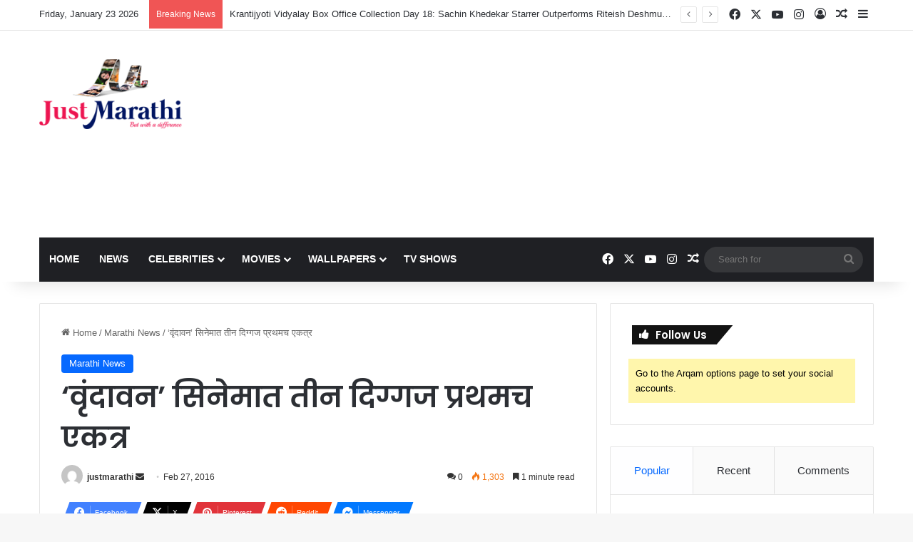

--- FILE ---
content_type: text/html; charset=UTF-8
request_url: https://www.justmarathi.com/%E0%A4%B5%E0%A5%83%E0%A4%82%E0%A4%A6%E0%A4%BE%E0%A4%B5%E0%A4%A8-%E0%A4%B8%E0%A4%BF%E0%A4%A8%E0%A5%87%E0%A4%AE%E0%A4%BE%E0%A4%A4-%E0%A4%A4%E0%A5%80%E0%A4%A8-%E0%A4%A6%E0%A4%BF%E0%A4%97%E0%A5%8D/
body_size: 58569
content:
<!DOCTYPE html>
<html lang="en-US" class="" data-skin="light">
<head>
	<meta charset="UTF-8" />
	<link rel="profile" href="https://gmpg.org/xfn/11" />
	
<meta http-equiv='x-dns-prefetch-control' content='on'>
<link rel='dns-prefetch' href='//cdnjs.cloudflare.com' />
<link rel='dns-prefetch' href='//ajax.googleapis.com' />
<link rel='dns-prefetch' href='//fonts.googleapis.com' />
<link rel='dns-prefetch' href='//fonts.gstatic.com' />
<link rel='dns-prefetch' href='//s.gravatar.com' />
<link rel='dns-prefetch' href='//www.google-analytics.com' />
<link rel='preload' as='script' href='https://ajax.googleapis.com/ajax/libs/webfont/1/webfont.js'>
<meta name='robots' content='index, follow, max-image-preview:large, max-snippet:-1, max-video-preview:-1' />

	<!-- This site is optimized with the Yoast SEO plugin v26.8 - https://yoast.com/product/yoast-seo-wordpress/ -->
	<title>&#039;वृंदावन&#039; सिनेमात तीन दिग्गज प्रथमच एकत्र - JustMarathi.com</title>
	<link rel="canonical" href="https://www.justmarathi.com/वृंदावन-सिनेमात-तीन-दिग्/" />
	<meta property="og:locale" content="en_US" />
	<meta property="og:type" content="article" />
	<meta property="og:title" content="&#039;वृंदावन&#039; सिनेमात तीन दिग्गज प्रथमच एकत्र - JustMarathi.com" />
	<meta property="og:description" content="मराठी सिनेसृष्टीचे अनेक दशक गाजवणारे दिग्गज कलाकार आपल्याला आगामी वृंदावन सिनेमात पाहायला मिळणार आहेत. आपल्या अभिनयाच्या जोरावर आजही तेवढीच लोकप्रियता कायम ठेवण्यास यशस्वी झालेल्या या दिग्गज कलाकारांमध्ये अशोक सराफ, महेश मांजरेकर आणि शरद पोंक्षे यांचे नाव आवर्जून घेतले जाते. या तिघांनाही प्रथमच एकत्र पाहण्याचा योग  &#8216;वृंदावन&#8217;या चित्रपटाच्या निमित्ताने जुळून आला आहे. या चित्रपटात अशोक सराफ- महेश &hellip;" />
	<meta property="og:url" content="https://www.justmarathi.com/वृंदावन-सिनेमात-तीन-दिग्/" />
	<meta property="og:site_name" content="JustMarathi.com" />
	<meta property="article:published_time" content="2016-02-27T07:47:41+00:00" />
	<meta property="article:modified_time" content="2018-01-18T03:24:20+00:00" />
	<meta property="og:image" content="https://www.justmarathi.com/wp-content/uploads/2016/02/Ashok-saraf.jpg" />
	<meta property="og:image:width" content="480" />
	<meta property="og:image:height" content="630" />
	<meta property="og:image:type" content="image/jpeg" />
	<meta name="author" content="justmarathi" />
	<meta name="twitter:label1" content="Written by" />
	<meta name="twitter:data1" content="justmarathi" />
	<!-- / Yoast SEO plugin. -->


<link rel='dns-prefetch' href='//www.googletagmanager.com' />
<link rel="alternate" type="application/rss+xml" title="JustMarathi.com &raquo; Feed" href="https://www.justmarathi.com/feed/" />
<link rel="alternate" type="application/rss+xml" title="JustMarathi.com &raquo; Comments Feed" href="https://www.justmarathi.com/comments/feed/" />
<link rel="alternate" type="application/rss+xml" title="JustMarathi.com &raquo; &#8216;वृंदावन&#8217; सिनेमात तीन दिग्गज प्रथमच एकत्र Comments Feed" href="https://www.justmarathi.com/%e0%a4%b5%e0%a5%83%e0%a4%82%e0%a4%a6%e0%a4%be%e0%a4%b5%e0%a4%a8-%e0%a4%b8%e0%a4%bf%e0%a4%a8%e0%a5%87%e0%a4%ae%e0%a4%be%e0%a4%a4-%e0%a4%a4%e0%a5%80%e0%a4%a8-%e0%a4%a6%e0%a4%bf%e0%a4%97%e0%a5%8d/feed/" />

		<style type="text/css">
			:root{				
			--tie-preset-gradient-1: linear-gradient(135deg, rgba(6, 147, 227, 1) 0%, rgb(155, 81, 224) 100%);
			--tie-preset-gradient-2: linear-gradient(135deg, rgb(122, 220, 180) 0%, rgb(0, 208, 130) 100%);
			--tie-preset-gradient-3: linear-gradient(135deg, rgba(252, 185, 0, 1) 0%, rgba(255, 105, 0, 1) 100%);
			--tie-preset-gradient-4: linear-gradient(135deg, rgba(255, 105, 0, 1) 0%, rgb(207, 46, 46) 100%);
			--tie-preset-gradient-5: linear-gradient(135deg, rgb(238, 238, 238) 0%, rgb(169, 184, 195) 100%);
			--tie-preset-gradient-6: linear-gradient(135deg, rgb(74, 234, 220) 0%, rgb(151, 120, 209) 20%, rgb(207, 42, 186) 40%, rgb(238, 44, 130) 60%, rgb(251, 105, 98) 80%, rgb(254, 248, 76) 100%);
			--tie-preset-gradient-7: linear-gradient(135deg, rgb(255, 206, 236) 0%, rgb(152, 150, 240) 100%);
			--tie-preset-gradient-8: linear-gradient(135deg, rgb(254, 205, 165) 0%, rgb(254, 45, 45) 50%, rgb(107, 0, 62) 100%);
			--tie-preset-gradient-9: linear-gradient(135deg, rgb(255, 203, 112) 0%, rgb(199, 81, 192) 50%, rgb(65, 88, 208) 100%);
			--tie-preset-gradient-10: linear-gradient(135deg, rgb(255, 245, 203) 0%, rgb(182, 227, 212) 50%, rgb(51, 167, 181) 100%);
			--tie-preset-gradient-11: linear-gradient(135deg, rgb(202, 248, 128) 0%, rgb(113, 206, 126) 100%);
			--tie-preset-gradient-12: linear-gradient(135deg, rgb(2, 3, 129) 0%, rgb(40, 116, 252) 100%);
			--tie-preset-gradient-13: linear-gradient(135deg, #4D34FA, #ad34fa);
			--tie-preset-gradient-14: linear-gradient(135deg, #0057FF, #31B5FF);
			--tie-preset-gradient-15: linear-gradient(135deg, #FF007A, #FF81BD);
			--tie-preset-gradient-16: linear-gradient(135deg, #14111E, #4B4462);
			--tie-preset-gradient-17: linear-gradient(135deg, #F32758, #FFC581);

			
					--main-nav-background: #1f2024;
					--main-nav-secondry-background: rgba(0,0,0,0.2);
					--main-nav-primary-color: #0088ff;
					--main-nav-contrast-primary-color: #FFFFFF;
					--main-nav-text-color: #FFFFFF;
					--main-nav-secondry-text-color: rgba(225,255,255,0.5);
					--main-nav-main-border-color: rgba(255,255,255,0.07);
					--main-nav-secondry-border-color: rgba(255,255,255,0.04);
				
			}
		</style>
	<link rel="alternate" title="oEmbed (JSON)" type="application/json+oembed" href="https://www.justmarathi.com/wp-json/oembed/1.0/embed?url=https%3A%2F%2Fwww.justmarathi.com%2F%25e0%25a4%25b5%25e0%25a5%2583%25e0%25a4%2582%25e0%25a4%25a6%25e0%25a4%25be%25e0%25a4%25b5%25e0%25a4%25a8-%25e0%25a4%25b8%25e0%25a4%25bf%25e0%25a4%25a8%25e0%25a5%2587%25e0%25a4%25ae%25e0%25a4%25be%25e0%25a4%25a4-%25e0%25a4%25a4%25e0%25a5%2580%25e0%25a4%25a8-%25e0%25a4%25a6%25e0%25a4%25bf%25e0%25a4%2597%25e0%25a5%258d%2F" />
<link rel="alternate" title="oEmbed (XML)" type="text/xml+oembed" href="https://www.justmarathi.com/wp-json/oembed/1.0/embed?url=https%3A%2F%2Fwww.justmarathi.com%2F%25e0%25a4%25b5%25e0%25a5%2583%25e0%25a4%2582%25e0%25a4%25a6%25e0%25a4%25be%25e0%25a4%25b5%25e0%25a4%25a8-%25e0%25a4%25b8%25e0%25a4%25bf%25e0%25a4%25a8%25e0%25a5%2587%25e0%25a4%25ae%25e0%25a4%25be%25e0%25a4%25a4-%25e0%25a4%25a4%25e0%25a5%2580%25e0%25a4%25a8-%25e0%25a4%25a6%25e0%25a4%25bf%25e0%25a4%2597%25e0%25a5%258d%2F&#038;format=xml" />
<meta name="viewport" content="width=device-width, initial-scale=1.0" /><style id='wp-img-auto-sizes-contain-inline-css' type='text/css'>
img:is([sizes=auto i],[sizes^="auto," i]){contain-intrinsic-size:3000px 1500px}
/*# sourceURL=wp-img-auto-sizes-contain-inline-css */
</style>

<style id='wp-emoji-styles-inline-css' type='text/css'>

	img.wp-smiley, img.emoji {
		display: inline !important;
		border: none !important;
		box-shadow: none !important;
		height: 1em !important;
		width: 1em !important;
		margin: 0 0.07em !important;
		vertical-align: -0.1em !important;
		background: none !important;
		padding: 0 !important;
	}
/*# sourceURL=wp-emoji-styles-inline-css */
</style>
<link rel='stylesheet' id='contact-form-7-css' href='https://www.justmarathi.com/wp-content/plugins/contact-form-7/includes/css/styles.css?ver=6.1.4' type='text/css' media='all' />
<link rel='stylesheet' id='saswp-rf-style-css' href='https://www.justmarathi.com/wp-content/plugins/schema-and-structured-data-for-wp/admin_section/css/saswp-review-feature-front.min.css?ver=1.54.2' type='text/css' media='all' />
<link rel='stylesheet' id='dashicons-css' href='https://www.justmarathi.com/wp-includes/css/dashicons.min.css?ver=6.9' type='text/css' media='all' />
<link rel='stylesheet' id='saswp-frontend-css-css' href='https://www.justmarathi.com/wp-content/plugins/schema-and-structured-data-for-wp/admin_section/css/saswp-frontend.min.css?ver=1.54.2' type='text/css' media='all' />
<link rel='stylesheet' id='jquery-rateyo-min-css-css' href='https://www.justmarathi.com/wp-content/plugins/schema-and-structured-data-for-wp/admin_section/css/jquery.rateyo.min.css?ver=1.54.2' type='text/css' media='all' />
<link rel='stylesheet' id='taqyeem-buttons-style-css' href='https://www.justmarathi.com/wp-content/plugins/taqyeem-buttons/assets/style.css?ver=6.9' type='text/css' media='all' />
<link rel='stylesheet' id='tie-css-base-css' href='https://www.justmarathi.com/wp-content/themes/jannah/assets/css/base.min.css?ver=7.6.4' type='text/css' media='all' />
<link rel='stylesheet' id='tie-css-styles-css' href='https://www.justmarathi.com/wp-content/themes/jannah/assets/css/style.min.css?ver=7.6.4' type='text/css' media='all' />
<link rel='stylesheet' id='tie-css-widgets-css' href='https://www.justmarathi.com/wp-content/themes/jannah/assets/css/widgets.min.css?ver=7.6.4' type='text/css' media='all' />
<link rel='stylesheet' id='tie-css-helpers-css' href='https://www.justmarathi.com/wp-content/themes/jannah/assets/css/helpers.min.css?ver=7.6.4' type='text/css' media='all' />
<link rel='stylesheet' id='tie-fontawesome5-css' href='https://www.justmarathi.com/wp-content/themes/jannah/assets/css/fontawesome.css?ver=7.6.4' type='text/css' media='all' />
<link rel='stylesheet' id='tie-css-ilightbox-css' href='https://www.justmarathi.com/wp-content/themes/jannah/assets/ilightbox/dark-skin/skin.css?ver=7.6.4' type='text/css' media='all' />
<link rel='stylesheet' id='tie-css-shortcodes-css' href='https://www.justmarathi.com/wp-content/themes/jannah/assets/css/plugins/shortcodes.min.css?ver=7.6.4' type='text/css' media='all' />
<link rel='stylesheet' id='tie-css-single-css' href='https://www.justmarathi.com/wp-content/themes/jannah/assets/css/single.min.css?ver=7.6.4' type='text/css' media='all' />
<link rel='stylesheet' id='tie-css-print-css' href='https://www.justmarathi.com/wp-content/themes/jannah/assets/css/print.css?ver=7.6.4' type='text/css' media='print' />
<link rel='stylesheet' id='taqyeem-styles-css' href='https://www.justmarathi.com/wp-content/themes/jannah/assets/css/plugins/taqyeem.min.css?ver=7.6.4' type='text/css' media='all' />
<style id='taqyeem-styles-inline-css' type='text/css'>
.wf-active .logo-text,.wf-active h1,.wf-active h2,.wf-active h3,.wf-active h4,.wf-active h5,.wf-active h6,.wf-active .the-subtitle{font-family: 'Poppins';}#main-nav .main-menu > ul > li > a{text-transform: uppercase;}#header-notification-bar{background: var( --tie-preset-gradient-13 );}#header-notification-bar{--tie-buttons-color: #FFFFFF;--tie-buttons-border-color: #FFFFFF;--tie-buttons-hover-color: #e1e1e1;--tie-buttons-hover-text: #000000;}#header-notification-bar{--tie-buttons-text: #000000;}.tie-cat-8969,.tie-cat-item-8969 > span{background-color:#e67e22 !important;color:#FFFFFF !important;}.tie-cat-8969:after{border-top-color:#e67e22 !important;}.tie-cat-8969:hover{background-color:#c86004 !important;}.tie-cat-8969:hover:after{border-top-color:#c86004 !important;}.tie-cat-8975,.tie-cat-item-8975 > span{background-color:#2ecc71 !important;color:#FFFFFF !important;}.tie-cat-8975:after{border-top-color:#2ecc71 !important;}.tie-cat-8975:hover{background-color:#10ae53 !important;}.tie-cat-8975:hover:after{border-top-color:#10ae53 !important;}.tie-cat-8980,.tie-cat-item-8980 > span{background-color:#9b59b6 !important;color:#FFFFFF !important;}.tie-cat-8980:after{border-top-color:#9b59b6 !important;}.tie-cat-8980:hover{background-color:#7d3b98 !important;}.tie-cat-8980:hover:after{border-top-color:#7d3b98 !important;}.tie-cat-8981,.tie-cat-item-8981 > span{background-color:#34495e !important;color:#FFFFFF !important;}.tie-cat-8981:after{border-top-color:#34495e !important;}.tie-cat-8981:hover{background-color:#162b40 !important;}.tie-cat-8981:hover:after{border-top-color:#162b40 !important;}.tie-cat-8982,.tie-cat-item-8982 > span{background-color:#795548 !important;color:#FFFFFF !important;}.tie-cat-8982:after{border-top-color:#795548 !important;}.tie-cat-8982:hover{background-color:#5b372a !important;}.tie-cat-8982:hover:after{border-top-color:#5b372a !important;}.tie-cat-8984,.tie-cat-item-8984 > span{background-color:#4CAF50 !important;color:#FFFFFF !important;}.tie-cat-8984:after{border-top-color:#4CAF50 !important;}.tie-cat-8984:hover{background-color:#2e9132 !important;}.tie-cat-8984:hover:after{border-top-color:#2e9132 !important;}@media (max-width: 991px){.side-aside.normal-side{background: #2f88d6;background: -webkit-linear-gradient(135deg,#5933a2,#2f88d6 );background: -moz-linear-gradient(135deg,#5933a2,#2f88d6 );background: -o-linear-gradient(135deg,#5933a2,#2f88d6 );background: linear-gradient(135deg,#2f88d6,#5933a2 );}}.tie-insta-header {margin-bottom: 15px;}.tie-insta-avatar a {width: 70px;height: 70px;display: block;position: relative;float: left;margin-right: 15px;margin-bottom: 15px;}.tie-insta-avatar a:before {content: "";position: absolute;width: calc(100% + 6px);height: calc(100% + 6px);left: -3px;top: -3px;border-radius: 50%;background: #d6249f;background: radial-gradient(circle at 30% 107%,#fdf497 0%,#fdf497 5%,#fd5949 45%,#d6249f 60%,#285AEB 90%);}.tie-insta-avatar a:after {position: absolute;content: "";width: calc(100% + 3px);height: calc(100% + 3px);left: -2px;top: -2px;border-radius: 50%;background: #fff;}.dark-skin .tie-insta-avatar a:after {background: #27292d;}.tie-insta-avatar img {border-radius: 50%;position: relative;z-index: 2;transition: all 0.25s;}.tie-insta-avatar img:hover {box-shadow: 0px 0px 15px 0 #6b54c6;}.tie-insta-info {font-size: 1.3em;font-weight: bold;margin-bottom: 5px;}
/*# sourceURL=taqyeem-styles-inline-css */
</style>
<script type="text/javascript" src="https://www.justmarathi.com/wp-includes/js/jquery/jquery.min.js?ver=3.7.1" id="jquery-core-js"></script>
<script type="text/javascript" src="https://www.justmarathi.com/wp-includes/js/jquery/jquery-migrate.min.js?ver=3.4.1" id="jquery-migrate-js"></script>

<!-- Google tag (gtag.js) snippet added by Site Kit -->
<!-- Google Analytics snippet added by Site Kit -->
<script type="text/javascript" src="https://www.googletagmanager.com/gtag/js?id=GT-NNVDFVR" id="google_gtagjs-js" async></script>
<script type="text/javascript" id="google_gtagjs-js-after">
/* <![CDATA[ */
window.dataLayer = window.dataLayer || [];function gtag(){dataLayer.push(arguments);}
gtag("set","linker",{"domains":["www.justmarathi.com"]});
gtag("js", new Date());
gtag("set", "developer_id.dZTNiMT", true);
gtag("config", "GT-NNVDFVR");
//# sourceURL=google_gtagjs-js-after
/* ]]> */
</script>
<link rel="https://api.w.org/" href="https://www.justmarathi.com/wp-json/" /><link rel="alternate" title="JSON" type="application/json" href="https://www.justmarathi.com/wp-json/wp/v2/posts/3371" /><link rel="EditURI" type="application/rsd+xml" title="RSD" href="https://www.justmarathi.com/xmlrpc.php?rsd" />
<meta name="generator" content="WordPress 6.9" />
<link rel='shortlink' href='https://www.justmarathi.com/?p=3371' />
<meta name="generator" content="Site Kit by Google 1.170.0" /><meta name="google-site-verification" content="pdYzqeKM3iFRSeOaAluKJ1alQVtwlulwSd4SNRzar0A" />
<meta name="google-site-verification" content="6mm483VOcRymFMbndyBJhR_1T87MnAxubaX_Pgm3MGM" />

<script async src="https://securepubads.g.doubleclick.net/tag/js/gpt.js"></script>
<script>
      window.googletag = window.googletag || {cmd: []};
      var anchorSlot_2;
      googletag.cmd.push(function() {
        anchorSlot_2 = googletag.defineOutOfPageSlot('/80240515/JM_ParentAds/TopAnchorAds1', googletag.enums.OutOfPageFormat.TOP_ANCHOR);
        anchorSlot_2.addService(googletag.pubads());
         // Enable SRA and services.
        googletag.pubads().enableSingleRequest();
        googletag.enableServices();
        googletag.display(anchorSlot_2);
      });
    </script>

<script async src="https://securepubads.g.doubleclick.net/tag/js/gpt.js"></script>
<script>
      window.googletag = window.googletag || {cmd: []};
      var interstitialSlot;
      googletag.cmd.push(function() {
        interstitialSlot = googletag.defineOutOfPageSlot('/80240515/JM_ParentAds/interstitialAds1',
            googletag.enums.OutOfPageFormat.INTERSTITIAL);
        interstitialSlot.addService(googletag.pubads());
        googletag.pubads().enableSingleRequest();
        googletag.pubads().set('page_url', 'https://www.JUSTMARATHI.com');
        googletag.enableServices();
        googletag.display(interstitialSlot);
      });
</script>
<script type='text/javascript'>
/* <![CDATA[ */
var taqyeem = {"ajaxurl":"https://www.justmarathi.com/wp-admin/admin-ajax.php" , "your_rating":"Your Rating:"};
/* ]]> */
</script>

<meta http-equiv="X-UA-Compatible" content="IE=edge"><!-- Google tag (gtag.js) -->
<script async src="https://www.googletagmanager.com/gtag/js?id=UA-53015906-1"></script>
<script>
  window.dataLayer = window.dataLayer || [];
  function gtag(){dataLayer.push(arguments);}
  gtag('js', new Date());

  gtag('config', 'UA-53015906-1');
</script>

<script async src="https://pagead2.googlesyndication.com/pagead/js/adsbygoogle.js?client=ca-pub-8552832872557703"
     crossorigin="anonymous"></script>


<script type="application/ld+json" class="saswp-schema-markup-output">
[{"@context":"https:\/\/schema.org\/","@graph":[{"@context":"https:\/\/schema.org\/","@type":"SiteNavigationElement","@id":"https:\/\/www.justmarathi.com\/#home","name":"Home","url":"https:\/\/www.justmarathi.com\/"},{"@context":"https:\/\/schema.org\/","@type":"SiteNavigationElement","@id":"https:\/\/www.justmarathi.com\/#news","name":"News","url":"https:\/\/www.justmarathi.com\/category\/news\/"},{"@context":"https:\/\/schema.org\/","@type":"SiteNavigationElement","@id":"https:\/\/www.justmarathi.com\/#celebrities","name":"Celebrities","url":"https:\/\/www.justmarathi.com\/category\/celebrities\/"},{"@context":"https:\/\/schema.org\/","@type":"SiteNavigationElement","@id":"https:\/\/www.justmarathi.com\/#actor","name":"Actor","url":"https:\/\/www.justmarathi.com\/category\/celebrities\/actor\/"},{"@context":"https:\/\/schema.org\/","@type":"SiteNavigationElement","@id":"https:\/\/www.justmarathi.com\/#actress","name":"Actress","url":"https:\/\/www.justmarathi.com\/category\/celebrities\/actress\/"},{"@context":"https:\/\/schema.org\/","@type":"SiteNavigationElement","@id":"https:\/\/www.justmarathi.com\/#movies","name":"Movies","url":"https:\/\/www.justmarathi.com\/category\/movies\/"},{"@context":"https:\/\/schema.org\/","@type":"SiteNavigationElement","@id":"https:\/\/www.justmarathi.com\/#box-office","name":"Box office","url":"https:\/\/www.justmarathi.com\/category\/movies\/box-office\/"},{"@context":"https:\/\/schema.org\/","@type":"SiteNavigationElement","@id":"https:\/\/www.justmarathi.com\/#movie-reviews","name":"Movie Reviews","url":"https:\/\/www.justmarathi.com\/category\/movies\/movie-reviews\/"},{"@context":"https:\/\/schema.org\/","@type":"SiteNavigationElement","@id":"https:\/\/www.justmarathi.com\/#movie-stills","name":"Movie Stills","url":"https:\/\/www.justmarathi.com\/category\/movies\/movie-stills\/"},{"@context":"https:\/\/schema.org\/","@type":"SiteNavigationElement","@id":"https:\/\/www.justmarathi.com\/#upcoming-movies","name":"Upcoming Movies","url":"https:\/\/www.justmarathi.com\/category\/movies\/upcoming-movies\/"},{"@context":"https:\/\/schema.org\/","@type":"SiteNavigationElement","@id":"https:\/\/www.justmarathi.com\/#wallpapers","name":"Wallpapers","url":"https:\/\/www.justmarathi.com\/category\/wallpapers-2\/"},{"@context":"https:\/\/schema.org\/","@type":"SiteNavigationElement","@id":"https:\/\/www.justmarathi.com\/#actress-wallpapers","name":"Actress Wallpapers","url":"https:\/\/www.justmarathi.com\/category\/wallpapers-2\/actress-wallpapers\/"},{"@context":"https:\/\/schema.org\/","@type":"SiteNavigationElement","@id":"https:\/\/www.justmarathi.com\/#tv-shows","name":"TV Shows","url":"https:\/\/www.justmarathi.com\/category\/tv-shows\/"}]},

{"@context":"https:\/\/schema.org\/","@type":"BreadcrumbList","@id":"https:\/\/www.justmarathi.com\/%e0%a4%b5%e0%a5%83%e0%a4%82%e0%a4%a6%e0%a4%be%e0%a4%b5%e0%a4%a8-%e0%a4%b8%e0%a4%bf%e0%a4%a8%e0%a5%87%e0%a4%ae%e0%a4%be%e0%a4%a4-%e0%a4%a4%e0%a5%80%e0%a4%a8-%e0%a4%a6%e0%a4%bf%e0%a4%97%e0%a5%8d\/#breadcrumb","itemListElement":[{"@type":"ListItem","position":1,"item":{"@id":"https:\/\/www.justmarathi.com","name":"JustMarathi.com"}},{"@type":"ListItem","position":2,"item":{"@id":"https:\/\/www.justmarathi.com\/category\/marathi-news\/","name":"Marathi News"}},{"@type":"ListItem","position":3,"item":{"@id":"https:\/\/www.justmarathi.com\/%e0%a4%b5%e0%a5%83%e0%a4%82%e0%a4%a6%e0%a4%be%e0%a4%b5%e0%a4%a8-%e0%a4%b8%e0%a4%bf%e0%a4%a8%e0%a5%87%e0%a4%ae%e0%a4%be%e0%a4%a4-%e0%a4%a4%e0%a5%80%e0%a4%a8-%e0%a4%a6%e0%a4%bf%e0%a4%97%e0%a5%8d\/","name":"&#8216;\u0935\u0943\u0902\u0926\u093e\u0935\u0928&#8217; \u0938\u093f\u0928\u0947\u092e\u093e\u0924 \u0924\u0940\u0928 \u0926\u093f\u0917\u094d\u0917\u091c \u092a\u094d\u0930\u0925\u092e\u091a \u090f\u0915\u0924\u094d\u0930"}}]}]
</script>

<link rel="amphtml" href="https://www.justmarathi.com/%E0%A4%B5%E0%A5%83%E0%A4%82%E0%A4%A6%E0%A4%BE%E0%A4%B5%E0%A4%A8-%E0%A4%B8%E0%A4%BF%E0%A4%A8%E0%A5%87%E0%A4%AE%E0%A4%BE%E0%A4%A4-%E0%A4%A4%E0%A5%80%E0%A4%A8-%E0%A4%A6%E0%A4%BF%E0%A4%97%E0%A5%8D/amp/"><link rel="icon" href="https://www.justmarathi.com/wp-content/uploads/2014/10/cropped-JM-Logo-e1412961742748-1.png" sizes="32x32" />
<link rel="icon" href="https://www.justmarathi.com/wp-content/uploads/2014/10/cropped-JM-Logo-e1412961742748-1.png" sizes="192x192" />
<link rel="apple-touch-icon" href="https://www.justmarathi.com/wp-content/uploads/2014/10/cropped-JM-Logo-e1412961742748-1.png" />
<meta name="msapplication-TileImage" content="https://www.justmarathi.com/wp-content/uploads/2014/10/cropped-JM-Logo-e1412961742748-1.png" />
<!--noptimize--><script data-noptimize="" data-wpfc-render="false">
/* <![CDATA[ */
window.fpm_settings = {"timer_text":"Close in","lazyload":"false","threshold":"300","dublicate":"false","rtb":"false","sidebar":"false","selector":".fpm_end","bottom":"10","ajaxUrl":"https:\/\/www.justmarathi.com\/wp-admin\/admin-ajax.php","ip_to_block":"https:\/\/www.justmarathi.com\/ip.html","get_ip":"https:\/\/www.justmarathi.com\/wp-content\/plugins\/flatpm-wp\/ip.php","speed":"300","overlay":"false","locale":"en","key":"U2R1elQ1TzNENElVcTF6","role":"not_logged_in"};
/* ]]> */
</script>
<!--/noptimize--><!--noptimize-->
<noscript data-noptimize id="fpm_modul">
<style>
html{max-width:100vw}
.fpm-async:not([data-fpm-type="outgoing"]) + .fpm-async:not([data-fpm-type="outgoing"]){display:none}
[data-fpm-type]{background-color:transparent;transition:background-color .2s ease}
[data-fpm-type]{position:relative;overflow:hidden;border-radius:3px;z-index:0}
.fpm-cross{transition:box-shadow .2s ease;position:absolute;top:-0px;right:0;width:34px;height:34px;background:#7ca1d1;display:block;cursor:pointer;z-index:99;border:none;padding:0;min-width:0;min-height:0}
.fpm-cross:hover{box-shadow:0 0 0 50px rgba(0,0,0,.2) inset}
.fpm-cross:after,
.fpm-cross:before{transition:transform .3s ease;content:'';display:block;position:absolute;top:0;left:0;right:0;bottom:0;width:calc(34px / 2);height:3px;background:#ffffff;transform-origin:center;transform:rotate(45deg);margin:auto}
.fpm-cross:before{transform:rotate(-45deg)}
.fpm-cross:hover:after{transform:rotate(225deg)}
.fpm-cross:hover:before{transform:rotate(135deg)}
.fpm-timer{position:absolute;top:-0px;right:0;padding:0 15px;color:#ffffff;background:#7ca1d1;line-height:34px;height:34px;text-align:center;font-size:14px;z-index:99}
[data-fpm-type="outgoing"].center .fpm-timer,[data-fpm-type="outgoing"].center .fpm-cross{top:0!important}
.fpm-timer span{font-size:16px;font-weight:600}
[data-fpm-type="outgoing"]{transition:transform 300ms ease,opacity 300ms ease,min-width 0s;transition-delay:0s,0s,.3s;position:fixed;min-width:250px!important;z-index:9999;opacity:0;background:#ffffff;pointer-events:none;will-change:transform;overflow:visible;max-width:100vw}
[data-fpm-type="outgoing"]:after{content:'';position:absolute;top:0;left:0;right:0;bottom:0;z-index:1;pointer-events:all}
[data-fpm-type="outgoing"].fpm-show:after{pointer-events:none}


[data-fpm-type="outgoing"] *{max-width:none}

[data-fpm-type="outgoing"].left-top [id*="yandex_rtb_"],
[data-fpm-type="outgoing"].right-top [id*="yandex_rtb_"],
[data-fpm-type="outgoing"].left-center [id*="yandex_rtb_"],
[data-fpm-type="outgoing"].right-center [id*="yandex_rtb_"],
[data-fpm-type="outgoing"].left-bottom [id*="yandex_rtb_"],
[data-fpm-type="outgoing"].right-bottom [id*="yandex_rtb_"]{max-width:336px;min-width:160px}

[data-fpm-type].no-preloader:after,[data-fpm-type].no-preloader:before,
[data-fpm-type="outgoing"]:after,[data-fpm-type="outgoing"]:before{display:none}

[data-fpm-type="outgoing"].fpm-show{opacity:1;pointer-events:all;min-width:0!important}

[data-fpm-type="outgoing"].center{position:fixed;top:50%;left:50%;height:auto;z-index:-2;opacity:0;transform:translateX(-50%) translateY(-50%) scale(.6)}
[data-fpm-type="outgoing"].center.fpm-show{transform:translateX(-50%) translateY(-50%) scale(1);opacity:1}
[data-fpm-type="outgoing"].center.fpm-show{z-index:2000}

[data-fpm-type="outgoing"].left-top{top:0;left:0;transform:translateX(-100%)}
[data-fpm-type="outgoing"].top-center{top:0;left:50%;transform:translateX(-50%) translateY(-100%)}
[data-fpm-type="outgoing"].right-top{top:0;right:0;transform:translateX(100%)}
[data-fpm-type="outgoing"].left-center{top:50%;left:0;transform:translateX(-100%) translateY(-50%)}
[data-fpm-type="outgoing"].right-center{top:50%;right:0;transform:translateX(100%) translateY(-50%)}
[data-fpm-type="outgoing"].left-bottom{bottom:0;left:0;transform:translateX(-100%)}
[data-fpm-type="outgoing"].bottom-center{bottom:0;left:50%;transform:translateX(-50%) translateY(100%)}
[data-fpm-type="outgoing"].right-bottom{bottom:0;right:0;transform:translateX(100%)}
[data-fpm-type="outgoing"].fpm-show.left-center,
[data-fpm-type="outgoing"].fpm-show.right-center{transform:translateX(0) translateY(-50%)}
[data-fpm-type="outgoing"].fpm-show.top-center,
[data-fpm-type="outgoing"].fpm-show.bottom-center{transform:translateX(-50%) translateY(0)}
[data-fpm-type="outgoing"].fpm-show.left-top,
[data-fpm-type="outgoing"].fpm-show.right-top,
[data-fpm-type="outgoing"].fpm-show.left-bottom,
[data-fpm-type="outgoing"].fpm-show.right-bottom{transform:translateX(0)}

.fpm-overlay{position:fixed;width:100%;height:100%;pointer-events:none;top:0;left:0;z-index:1000;opacity:0;background:#0000008a;transition:all 300ms ease;-webkit-backdrop-filter:blur(0px);backdrop-filter:blur(0px)}
[data-fpm-type="outgoing"].center.fpm-show ~ .fpm-overlay{opacity:1;pointer-events:all}
.fpm-fixed{position:fixed;z-index:50}
.fpm-stop{position:relative;z-index:50}
.fpm-preroll{position:relative;overflow:hidden;display:block}
.fpm-preroll.hasIframe{padding-bottom:56.25%;height:0}
.fpm-preroll iframe{display:block;width:100%;height:100%;position:absolute}
.fpm-preroll_flex{display:flex;align-items:center;justify-content:center;position:absolute;top:0;left:0;right:0;bottom:0;background:rgba(0,0,0,.65);opacity:0;transition:opacity .35s ease;z-index:2}
.fpm-preroll_flex.fpm-show{opacity:1}
.fpm-preroll_flex.fpm-hide{pointer-events:none;z-index:-1}
.fpm-preroll_item{position:relative;max-width:calc(100% - 68px);max-height:100%;z-index:-1;pointer-events:none;cursor:default}
.fpm-preroll_flex.fpm-show .fpm-preroll_item{z-index:3;pointer-events:all}
.fpm-preroll_flex .fpm-timer,
.fpm-preroll_flex .fpm-cross{top:10px!important;right:10px!important}
.fpm-preroll_hover{position:absolute;top:0;left:0;right:0;bottom:0;width:100%;height:100%;z-index:2}
.fpm-preroll_flex:not(.fpm-show) .fpm-preroll_hover{cursor:pointer}
.fpm-hoverroll{position:relative;overflow:hidden;display:block}
.fpm-hoverroll_item{position:absolute;bottom:0;left:50%;margin:auto;transform:translateY(100%) translateX(-50%);transition:all 300ms ease;z-index:1000;max-height:100%}

.fpm-preroll_item [id*="yandex_rtb_"],
.fpm-hoverroll_item [id*="yandex_rtb_"]{min-width:160px}

.fpm-hoverroll:hover .fpm-hoverroll_item:not(.fpm-hide){transform:translateY(0) translateX(-50%)}
.fpm-slider{display:grid}
.fpm-slider > *{grid-area:1/1;margin:auto;opacity:0;transform:translateX(200px);transition:all 420ms ease;pointer-events:none;width:100%;z-index:0}
.fpm-slider > *.fpm-hide{transform:translateX(-100px)!important;opacity:0!important;z-index:0!important}
.fpm-slider > *.fpm-show{transform:translateX(0);pointer-events:all;opacity:1;z-index:1}
.fpm-slider .fpm-timeline{width:100%;height:2px;background:#f6f5ff;position:relative}
.fpm-slider .fpm-timeline:after{content:'';position:absolute;background:#d5ceff;height:100%;transition:all 300ms ease;width:0}
.fpm-slider > *.fpm-show .fpm-timeline:after{animation:timeline var(--duration) ease}
.fpm-slider > *:hover .fpm-timeline:after{animation:timeline-hover}
.fpm-slider > *:after{content:'';position:absolute;top:0;left:0;right:0;bottom:0;z-index:1;pointer-events:all}
.fpm-slider > *.fpm-show:after{pointer-events:none}
@keyframes timeline-hover{}
@keyframes timeline{0% {width:0}100% {width:100%}}
.fpm-interscroller-wrapper{position:relative;width:100%;max-width:100%;height:var(--height)}
.fpm-interscroller{position:absolute;top:0;left:0;width:100%;height:100%;clip:rect(0,auto,auto,0);background:var(--background)}
.fpm-interscroller + div{position:absolute;bottom:0;left:0;right:0;top:0;margin:auto;display:block;height:1px}
.fpm-interscroller-inner{position:fixed;top:50%;transform:translate(0,-50%);max-width:100%;display:flex;justify-content:center;align-items:center;width:var(--width)}
.fpm-interscroller-inner > div{min-width:100px;min-height:100px}
.fpm-interscroller-text{position:absolute;text-align:center;padding:10px;background:var(--background);color:var(--color);font-size:14px;z-index:1;line-height:1.4}
.fpm-interscroller-text.top{top:0;left:0;right:0}
.fpm-interscroller-text.bottom{bottom:0;left:0;right:0}
</style>
</noscript>
<!--/noptimize-->


<!--noptimize-->
<script data-noptimize="" data-wpfc-render="false">
/* <![CDATA[ */
fpm_settings.selector="true"===fpm_settings.sidebar?fpm_settings.selector:".fpm_end",!NodeList.prototype.forEach&&Array.prototype.forEach&&(NodeList.prototype.forEach=Array.prototype.forEach),window.yaContextCb=window.yaContextCb||[],window.fpm_shuffleArray=function(e){for(var t=e.length-1;0<t;t--){var n=Math.floor(Math.random()*(t+1)),r=e[t];e[t]=e[n],e[n]=r}return e},window.fpm_queryAll=function(t,e,n){try{n="true"===(n=n||"true");var r=!1;["!>","!","!^","!~","!+",":after(",":after-sibling(",":before(",":before-sibling(",":contains(",":icontains(",":starts-with(",":istarts-with(",":ends-with(",":iends-with(",":first(",":has(",":has-sibling("].forEach(function(e){t.includes(e)&&(r=!0)});var o=[];if(r){if(!e)return[];for(var i=document.evaluate(e,document,null,XPathResult.ORDERED_NODE_SNAPSHOT_TYPE,null),a=0,s=i.snapshotLength;a<s;a++)o.push(i.snapshotItem(a))}else o=Array.from(document.querySelectorAll(t));return n||(o=o.filter(function(e){return fpm_user.until_child.includes(e)})),o}catch(e){return fpm_user.debug&&console.log(e),[]}},window.fpm_debug=function(e,t){fpm_user.debug&&(t=t||"the reason is not established",console.log("%cID: "+e,"color: white; background: #ec5555"),console.log("URL: "+window.fpm_settings.ajaxUrl.replace("admin-ajax.php","")+"admin.php?page=fpm_blocks&id="+e),console.log("Reason: "+t),console.log("=".repeat(27)))},window.fpm_ipv6Normalize=function(e){var t=(e=e.toLowerCase()).split(/\:\:/g);if(2<t.length)return!1;var n=[];if(1===t.length){if(8!==(n=e.split(/\:/g)).length)return!1}else if(2===t.length){var e=t[0],t=t[1],r=e.split(/\:/g),o=t.split(/\:/g);for(i in r)n[i]=r[i];for(var i=o.length;0<i;--i)n[7-(o.length-i)]=o[i-1]}for(i=0;i<8;++i)void 0===n[i]&&(n[i]="0000"),n[i]=fpm_ipv6LeftPad(n[i],"0",4);return n.join(":")},window.fpm_ipv6LeftPad=function(e,t,n){n=t.repeat(n);return e.length<n.length&&(e=n.substring(0,n.length-e.length)+e),e},window.fpm_ipToInt=function(e){var t=[];return e.includes(":")?(fpm_ipv6Normalize(e).split(":").forEach(function(e){t.push(parseInt(e,16).toString(2).padStart(16,"0"))}),"function"==typeof window.BigInt&&BigInt(t.join(""),2)):(e.split(".").forEach(function(e){t.push(e.padStart(3,"0"))}),parseInt(t.join("")))},window.fpm_request_ip_api=function(){var e=new Promise(function(e,t){var n=new XMLHttpRequest;n.onreadystatechange=function(){n.readyState==XMLHttpRequest.DONE&&e(n.responseText)},n.open("GET","https://ip.mehanoid.pro/?lang="+fpm_settings.locale,!0),n.send()}),t=new Promise(function(e,t){var n=new XMLHttpRequest;n.onreadystatechange=function(){n.readyState==XMLHttpRequest.DONE&&(200==n.status?e(n.responseText):t({url:fpm_settings.ip_to_block,status:n.status,statusText:n.statusText}))},n.open("GET",fpm_settings.ip_to_block,!0),n.send()});Promise.all([e,t]).then(function(e){var t=JSON.parse(e[0]),n=e[1].split("\n").filter(Boolean);fpm_body.classList.remove("fpm_geo"),fpm_user.ccode=t.countryCode.toLowerCase(),fpm_user.country=t.country.toLowerCase(),fpm_user.city=t.city.toLowerCase(),fpm_user.isp=t.isp.toLowerCase(),fpm_setCookie("fpm_ccode",fpm_user.ccode),fpm_setCookie("fpm_country",fpm_user.country),fpm_setCookie("fpm_city",fpm_user.city),fpm_setCookie("fpm_isp",fpm_user.isp),fpm_user.ip="true",0<n.length?new Promise(function(e,t){var n=new XMLHttpRequest;n.onreadystatechange=function(){n.readyState==XMLHttpRequest.DONE&&(200==n.status?e(n.responseText):t({url:fpm_settings.get_ip,status:n.status,statusText:n.statusText}))},n.open("GET",fpm_settings.get_ip,!0),n.send()}).then(function(r){r=fpm_ipToInt(r),n.find(function(e){if(e.includes("-")){var t=e.split("-"),n=fpm_ipToInt(t[0].trim()),t=fpm_ipToInt(t[1].trim());if(r<=t&&n<=r)return fpm_user.ip="false",!0}else if(fpm_ipToInt(e.trim())==r)return fpm_user.ip="false",!0;return!1}),fpm_user.testcook&&fpm_setCookie("fpm_ip",fpm_user.ip),fpm_async_then("ip_api")}):(fpm_user.testcook&&fpm_setCookie("fpm_ip",fpm_user.ip),fpm_async_then("ip_api"))})},window.fpm_on=function(e,t,n,r,o){o=o||!1,e.addEventListener(t,function(e){for(var t=e.target;t&&t!==this;)t.matches(n)&&r.call(t,e),t=t.parentNode},{once:o})},window.fpm_contentsUnwrap=function(e){for(var t=e.parentNode;e.firstChild;)t.insertBefore(e.firstChild,e);t.removeChild(e)},window.fpm_wrap=function(e,t){e.parentNode.insertBefore(t,e),t.appendChild(e)},window.fpm_until=function(e,t,n,r){r=r||"nextElementSibling";var o=[];if(!e)return o;for(o.push(e),e=e[r];e&&(o.push(e),!e.matches(t));)e=(n&&e.matches(n),e[r]);return o},window.fpm_findSelector=function(e,t){var n=[];return t&&(e=e||[]).forEach(function(e){e.matches(t)&&n.push(e);e=e.querySelectorAll(t);e&&0<e.length&&(n=n.concat([...e]))}),n},window.fpm_toNodeList=function(e){var t=document.createDocumentFragment();return e.forEach(function(e){t.appendChild(e.cloneNode())}),t},window.fpm_jsonp=function(e,t){var n="jsonp_callback_"+Math.round(1e5*Math.random());window[n]=function(e){delete window[n],fpm_body.removeChild(r),t(e)};var r=document.createElement("script");r.src=e+(0<=e.indexOf("?")?"&":"?")+"callback="+n,fpm_body.appendChild(r)},window.flatPM_serialize=function(e,t){var n,r,o,i=[];for(n in e)e.hasOwnProperty(n)&&(r=t?t+"["+n+"]":n,o=e[n],i.push(null!==o&&"object"==typeof o?flatPM_serialize(o,r):encodeURIComponent(r)+"="+encodeURIComponent(o)));return i.join("&")},document.write=function(e){var t=document.createElement("div");document.currentScript.insertAdjacentElement("afterend",t),fpm_setHTML(t,e),fpm_stack_scripts.block||(fpm_stack_scripts.block=!0,fpm_setSCRIPT()),fpm_contentsUnwrap(t)},window.fpm_sticky=function(e,a,t){var s=e,l=null,d=t=t||0;function n(){if(null==l){for(var e=getComputedStyle(s,""),t="",n=0;n<e.length;n++)0!=e[n].indexOf("overflow")&&0!=e[n].indexOf("padding")&&0!=e[n].indexOf("border")&&0!=e[n].indexOf("outline")&&0!=e[n].indexOf("box-shadow")&&0!=e[n].indexOf("background")||(t+=e[n]+": "+e.getPropertyValue(e[n])+"; ");(l=document.createElement("div")).style.cssText=t+" box-sizing: border-box; width: "+s.offsetWidth+"px;",s.insertBefore(l,s.firstChild);for(var r=s.childNodes.length,n=1;n<r;n++)l.appendChild(s.childNodes[1]);s.style.padding="0",s.style.border="0"}s.style.height=l.getBoundingClientRect().height+"px";var o=s.getBoundingClientRect(),i=Math.round(o.top+l.getBoundingClientRect().height-a.getBoundingClientRect().bottom);o.top-d<=0?o.top-d<=i?(l.className=fpm_attr.stop,l.style.top=-i+"px"):(l.className=fpm_attr.fixed,l.style.top=d+"px"):(l.className="",l.style.top=""),window.addEventListener("resize",function(){s.children[0].style.width=getComputedStyle(s,"").width},!1)}window.addEventListener("scroll",n,!1),fpm_body.addEventListener("scroll",n,!1),n()},window.fpm_addDays=function(e,t){var n=60*e.getTimezoneOffset()*1e3,r=e.getTime(),e=new Date;return r+=864e5*t,e.setTime(r),n!=(t=60*e.getTimezoneOffset()*1e3)&&(r+=t-n,e.setTime(r)),e},window.fpm_adbDetect=function(){var e=document.createElement("div");e.id="yandex_rtb_",e.classList.add("adsbygoogle"),e.setAttribute("data-tag","flat_pm"),e.style="position:absolute;left:-9999px;top:-9999px",e.innerHTML="Adblock<br>detector",fpm_body.insertAdjacentElement("afterbegin",e);var t=document.querySelector('#yandex_rtb_.adsbygoogle[data-tag="flat_pm"]');if(!t)return!0;t=t.currentStyle||window.getComputedStyle(t,""),t=parseInt(t.height);return e.remove(),!(!isNaN(t)&&0!=t)},window.fpm_setCookie=function(e,t,n){var r,o=(n=n||{path:"/"}).expires;"number"==typeof o&&o&&((r=new Date).setTime(r.getTime()+1e3*o),o=n.expires=r),o&&o.toUTCString&&(n.expires=o.toUTCString());var i,a=e+"="+(t=encodeURIComponent(t));for(i in n){a+="; "+i;var s=n[i];!0!==s&&(a+="="+s)}document.cookie=a},window.fpm_getCookie=function(n){var e=document.cookie.split("; ").reduce(function(e,t){t=t.split("=");return t[0]===n?decodeURIComponent(t[1]):e},"");return""!=e?e:void 0},window.flatPM_testCookie=function(){var e="test_56445";try{return localStorage.setItem(e,e),localStorage.removeItem(e),!0}catch(e){return!1}},window.fpm_randomString=function(e){for(var t="",n="abcdefghijklmnopqrstuvwxyz",r=n.length,o=0;o<e;o++)t+=n.charAt(Math.floor(Math.random()*r));return t},window.fpm_randomProperty=function(e){e=Object.keys(e);return e[Math.floor(Math.random()*e.length)]},window.fpm_random=function(e,t){return Math.floor(Math.random()*(t-e+1))+e},window.flatPM_sanitizeUrlParams=function(e){return e&&["__proto__","constructor","prototype"].includes(e.toLowerCase())?e.toUpperCase():e},window.fpm_getUrlParams=function(e){var t={};e=e||window.location.href;e=(e=flatPM_sanitizeUrlParams(e))?e.split("?")[1]:window.location.search.slice(1);if(e)for(var n=(e=e.split("#")[0]).split("&"),r=0;r<n.length;r++){var o,i=n[r].split("="),a=i[0],s=void 0===i[1]||i[1],a=a.toLowerCase();"string"==typeof s&&(s=s.toLowerCase()),a.match(/\[(\d+)?\]$/)?(t[o=a.replace(/\[(\d+)?\]/,"")]||(t[o]=[]),a.match(/\[\d+\]$/)?(i=/\[(\d+)\]/.exec(a)[1],t[o][i]=s):t[o].push(s)):t[a]?(t[a]&&"string"==typeof t[a]&&(t[a]=[t[a]]),t[a].push(s)):t[a]=s}return t},window.fpm_dynamicInterval=function(e,t,n,r,o){t.autorefresh&&"0"!==t.autorefresh&&setTimeout(function(){e.innerHTML="",r<=++o&&(o=0),t=n[o],fpm_pre_setHTML(e,t.code),fpm_dynamicInterval(e,t,n,r,o)},1e3*t.autorefresh)},flatPM_testCookie()&&fpm_setCookie("fpm_visit",(parseInt(fpm_getCookie("fpm_visit"))||0)+1),window.fpm_stack_scripts={scripts:[],block:!1},window.fpm_base64test=/^([0-9a-zA-Z+/]{4})*(([0-9a-zA-Z+/]{2}==)|([0-9a-zA-Z+/]{3}=))?$/,window.fpm_then={ip_api:[],load:[]},window.fpm_titles="h1,h2,h3,h4,h5,h6",window.fpm_date=new Date,window.fpm_dateYear=fpm_date.getFullYear(),window.fpm_dateMonth=2==(fpm_date.getMonth()+1+"").length?fpm_date.getMonth()+1:"0"+(fpm_date.getMonth()+1),window.fpm_dateWeek=0===fpm_date.getDay()?6:fpm_date.getDay()-1,window.fpm_dateUTCWeek=0===fpm_date.getUTCDay()?6:fpm_date.getUTCDay()-1,window.fpm_dateDay=2==(fpm_date.getDate()+"").length?fpm_date.getDate():"0"+fpm_date.getDate(),window.fpm_dateHours=2==(fpm_date.getHours()+"").length?fpm_date.getHours():"0"+fpm_date.getHours(),window.fpm_dateUTCHours=fpm_date.getUTCHours(),window.fpm_dateMinutes=2==(fpm_date.getMinutes()+"").length?fpm_date.getMinutes():"0"+fpm_date.getMinutes(),window.fpm_increment={};var prop,fpm_modul=fpm_queryAll("noscript#fpm_modul"),fpm_modul_text="";for(prop in 0<fpm_modul.length&&(fpm_modul_text=fpm_modul[0].outerText,fpm_modul[0].remove()),window.fpm_attr={id:"",type:"",inner:"",status:"",async:"",modal:"",overlay:"",timer:"",cross:"",close_event:"",out:"",fixed:"",stop:"",preroll:"",hoverroll:"",show:"",hide:"",done:"",slider:"",timeline:"",interscroller:""},fpm_modul_text=(fpm_modul_text=fpm_modul_text.replace("<style>","")).replace("</style>",""),fpm_attr){fpm_attr[prop]=fpm_randomString(10);var regex=new RegExp("fpm-"+prop,"g"),fpm_modul_text=fpm_modul_text.replace(regex,fpm_attr[prop])}document.head.insertAdjacentHTML("beforeend","<style>"+fpm_modul_text+"</style>"),window.fpm_user={init:function(){window.fpm_body=window.fpm_body||document.querySelector("body"),this.fpm_end=document.querySelectorAll(".fpm_end"),this.fpm_end=this.fpm_end[this.fpm_end.length-1],this.fpm_start=document.querySelector(".fpm_start"),this.testcook=flatPM_testCookie(),this.browser=this.searchString(this.dataBrowser)||!1,this.os=this.searchString(this.dataOS)||!1,this.referer=this.cookieReferer(),this.winwidth=window.innerWidth,this.date=fpm_dateYear+"-"+fpm_dateMonth+"-"+fpm_dateDay,this.time=fpm_dateHours+":"+fpm_dateMinutes,this.adb=fpm_adbDetect(),this.until=fpm_until(this.fpm_start,".fpm_end"),this.textlen=this.until.map(function(e){return e.outerText}).join().replace(/(\s)+/g,"").length,this.titlelen=fpm_toNodeList(this.until).querySelectorAll(fpm_titles).length,this.country=this.cookieData("country").toLowerCase(),this.city=this.cookieData("city").toLowerCase(),this.ccode=this.cookieData("ccode").toLowerCase(),this.isp=this.cookieData("isp").toLowerCase(),this.ip=this.cookieData("ip").toLowerCase(),this.agent=navigator.userAgent,this.language=navigator.languages&&navigator.languages.length?navigator.languages[0]:navigator.userLanguage||navigator.language,this.until_child=this.until.map(function(e){return[e,Array.from(e.querySelectorAll("*"))]}).flat(1/0),this.debug=fpm_getUrlParams()["fpm-debug"],this.color_scheme=window.matchMedia&&window.matchMedia("(prefers-color-scheme: dark)").matches?"dark":"light"},cookieReferer:function(){return parent!==window?"///:iframe":fpm_user.testcook?(void 0===fpm_getCookie("fpm_referer")&&fpm_setCookie("fpm_referer",""!=document.referrer?document.referrer:"///:direct"),fpm_getCookie("fpm_referer")):""!=document.referrer?document.referrer:"///:direct"},cookieData:function(e){return fpm_user.testcook&&void 0!==fpm_getCookie("fpm_"+e)?fpm_getCookie("fpm_"+e):""},searchString:function(e){for(var t=e.length,n=0;n<t;n++){var r=e[n].str;if(r&&e[n].subStr.test(r))return e[n].id}},dataBrowser:[{str:navigator.userAgent,subStr:/YaBrowser/,id:"YaBrowser"},{str:navigator.vendor,subStr:/Apple/,id:"Safari"},{str:navigator.userAgent,subStr:/OPR/,id:"Opera"},{str:navigator.userAgent,subStr:/Firefox/,id:"Firefox"},{str:navigator.userAgent,subStr:/Edge/,id:"Edge"},{str:navigator.userAgent,subStr:/Chrome/,id:"Chrome"}],dataOS:[{str:navigator.platform,subStr:/Win/,id:"Windows"},{str:navigator.platform,subStr:/Mac/,id:"Mac"},{str:navigator.platform,subStr:/(iPhone|iPad|iPod)/,id:"iPhone"},{str:navigator.platform,subStr:/Linux/,id:"Linux"}]},window.fpm_offsetTop_with_exeptions=function(r,o){return r=r||"",o=o||"",window.exeptions_offsetTop=window.exeptions_offsetTop||[],window.exeptions_offsetTop[r]||(window.exeptions_offsetTop[r]=fpm_user.until.map(function(e){var t=Array.from(e.querySelectorAll("*")),n=[];return""!=r&&(n=fpm_queryAll(r,o,"false"),t=t.filter(function(e){return!n.includes(e)})),[e,t]}).flat(1/0).map(function(e){return{el:e,offset:Math.round(e.getBoundingClientRect().top-fpm_user.fpm_start.getBoundingClientRect().top)}}),window.exeptions_offsetTop[r])},window.fpm_textLength_with_exeptions=function(i,a){if(i=i||"",a=a||"",window.exeptions_textLength=window.exeptions_textLength||[],window.exeptions_textLength[i])return window.exeptions_textLength[i];var s=0;return window.exeptions_textLength[i]=fpm_user.until.map(function(e){if("SCRIPT"==e.tagName)return[];var t=Array.from(e.querySelectorAll("*")),n=[];""!=i&&(n=fpm_queryAll(i,a,"false"),t=t.filter(function(e){return!n.includes(e)}));var r=0,o=e.outerText.replace(/(\s)+/g,"").length;return 0<t.length&&t.forEach(function(e){var t;void 0!==e.outerText&&"SCRIPT"!=e.tagName&&(t=e.outerText.replace(/(\s)+/g,"").length,r+=t,s+=t),e.fpm_textLength=s}),s+=o-r,e.fpm_textLength=s,[e,t]}).flat(1/0),window.exeptions_textLength[i]},void 0!==fpm_getUrlParams().utm_referrer&&(fpm_setCookie("fpm_referer",fpm_getUrlParams().utm_referrer),fpm_user.referer=fpm_getUrlParams().utm_referrer),window.fpm_async_then=function(e){var t=fpm_then[e].length;if(0!=t)for(var n=0;n<t;n++){var r=fpm_then[e][n];fpm_next(r)}else fpm_then[e]=[]},window.flatPM_persentWrapper=function(e,n,t){var r=0,o=!1;return e.forEach(function(e){var t=e.outerText.replace(/(\s)+/g,"");r<n&&(r+=t.length,o=e)}),o},window.fpm_textLength_between=function(e,t,n){var r=e,o=0,i=e.outerText.length,a="data-"+fpm_attr.id;(n=n||!1)&&(o=e.outerText.length,i=0);e:do{for(var s=e;null!==s.previousElementSibling;){if((s=s.previousElementSibling).hasAttribute(a))break e;if(s.previousElementSibling===fpm_user.fpm_start){o=1e8;break e}if(0<(l=s.querySelectorAll("[data-"+fpm_attr.id+"]")).length){l=l[l.length-1];do{for(;null!==l.nextElementSibling;)o+=(l=l.nextElementSibling).outerText.length}while((l=l.parentNode)!==s);break}if(t<=(o+=s.outerText.length))break e}}while(e=e.parentNode,e!==fpm_user.fpm_start.parentNode);e=r;e:do{for(var l,s=e;null!==s.nextElementSibling;){if((s=s.nextElementSibling).hasAttribute(a))break e;if(s.nextElementSibling===fpm_user.fpm_end){i=1e8;break e}if(0<(l=s.querySelectorAll("[data-"+fpm_attr.id+"]")).length){l=l[0];do{for(;null!==l.previousElementSibling;)i+=(l=l.previousElementSibling).outerText.length}while((l=l.parentNode)!==s);break}if(t<=(i+=s.outerText.length))break e}}while(e=e.parentNode,e!==fpm_user.fpm_start.parentNode);return t<=o&&t<=i},window.fpm_interscroller_resize=function(){document.querySelectorAll("."+fpm_attr.interscroller+"-inner").forEach(function(e){e.style.setProperty("--width",e.parentNode.getBoundingClientRect().width+"px")})},window.addEventListener("resize",fpm_interscroller_resize),window.fpm_getScrollbarWidth=function(){var e=document.createElement("div");e.style.visibility="hidden",e.style.overflow="scroll",e.style.msOverflowStyle="scrollbar",document.body.appendChild(e);var t=document.createElement("div");e.appendChild(t);t=e.offsetWidth-t.offsetWidth;return e.parentNode.removeChild(e),t},window.fpm_interscrollerObserver=function(e,t){t=t||3;var n,r=parseInt(window.getComputedStyle(document.body,null).getPropertyValue("padding-right")),o=e.querySelectorAll("span.timer");function i(){return 85<100/window.innerHeight*e.getBoundingClientRect().height?e.getBoundingClientRect().bottom-document.querySelector("html").getBoundingClientRect().top-window.innerHeight:e.getBoundingClientRect().bottom-document.querySelector("html").getBoundingClientRect().top+(window.innerHeight-e.getBoundingClientRect().height)/2-window.innerHeight}document.body.style.overflow="hidden",document.body.style.paddingRight=r+fpm_getScrollbarWidth()+"px",window.scrollTo({top:i(),left:0,behavior:"smooth"}),n=setInterval(function(){window.scrollTo({top:i(),left:0,behavior:"smooth"})},100);var a=setInterval(function(){t--,o.forEach(function(e){e.innerHTML=t}),t<=0&&(document.body.style.overflow="auto",document.body.style.paddingRight=r+"px",o.forEach(function(e){e.remove()}),clearInterval(n),clearInterval(a))},1e3)},window.fpm_render_pixel_ads=function(e,t){t.xpath=t.xpath||"";var n,r,o,i,a=fpm_user.fpm_end.getBoundingClientRect().top-fpm_user.fpm_start.getBoundingClientRect().top,s=fpm_offsetTop_with_exeptions(t.exclude,t.xpath);if((t.n=t.n&&0!=t.n?t.n:1,["percent_once","px_once","center"].includes(t.type)&&("percent_once"===t.type&&(r=Math.round(window.innerHeight/100*t.n)),"px_once"===t.type&&(r=+t.n),"center"===t.type&&(r=a/2),r<(i=200+a)&&(f=[...s].sort((e,t)=>Math.abs(r-e.offset)-Math.abs(r-t.offset)),o=s.find(function(e){return e.offset===f[0].offset}).el,t.m?(t.m=+t.m,fpm_textLength_between(o,t.m)&&o.insertAdjacentElement("beforebegin",e)):o.insertAdjacentElement("beforebegin",e))),["percent_iterable","px_iterable"].includes(t.type))&&("percent_iterable"===t.type&&(r=Math.round(window.innerHeight/100*t.n),n=t.start?Math.round(window.innerHeight/100*t.start):r),"px_iterable"===t.type&&(r=+t.n,n=t.start?+t.start:r),r<(i=200+a))){var l=i;t.max&&(l=Math.min(i,r*t.max+n));for(var d=n;d<l;){var f=[...s].sort((e,t)=>Math.abs(d-e.offset)-Math.abs(d-t.offset));o=s.find(function(e){return e.offset===f[0].offset}).el,t.m?(t.m=+t.m,fpm_textLength_between(o,t.m)&&o.insertAdjacentElement("beforebegin",e.cloneNode())):o.insertAdjacentElement("beforebegin",e.cloneNode()),d+=r}}},window.fpm_cross_timer=function(t,n,r){var e,o=null!==r.querySelector("."+fpm_attr.cross),i=null!==r.querySelector("."+fpm_attr.timer);"true"===n.cross&&((e=document.createElement("div")).classList.add(fpm_attr.cross),e.addEventListener("click",function(e){e.preventDefault(),fpm_close_event(t,n,r),r.classList.add(fpm_attr.hide),fpm_setCookie("fpm_outgoing_"+t.id,"true")})),n.timeout=parseInt(n.timeout)||0;var a,s,l,d=n.cross_offset&&"true"===n.cross_offset?r.firstChild:r;"true"===n.timer&&0<n.timeout?((a=document.createElement("div")).classList.add(fpm_attr.timer),a.innerHTML=fpm_settings.timer_text+" <span>"+n.timeout+"</span>",s=a.querySelector("span"),i||d.appendChild(a),l=setInterval(function(){s.innerHTML=--n.timeout,n.timeout<=0&&(clearInterval(l),a.remove(),"true"===n.cross?o||d.appendChild(e):(fpm_close_event(t,n,r),r.classList.add(fpm_attr.hide)))},1e3)):"true"!==n.cross||o||d.appendChild(e)},window.fpm_close_event=function(e,t,n){n.classList.remove(fpm_attr.show),n.classList.contains("center")||setTimeout(function(){n.remove()},+fpm_settings.speed+100),t.again&&"true"===t.again&&(window.fpm_outgoing_counter=window.fpm_outgoing_counter||[],window.fpm_outgoing_counter[e.id]=window.fpm_outgoing_counter[e.id]||0,(!t.count||window.fpm_outgoing_counter[e.id]<t.count)&&setTimeout(function(){delete e.view.pixels,delete e.view.symbols,delete e.view.once,delete e.view.iterable,delete e.view.preroll,delete e.view.hoverroll,fpm_setWrap(e,!0),fpm_next(e)},t.interval?1e3*t.interval:0),window.fpm_outgoing_counter[e.id]++)},window.fpm_setWrap=function(a,e){e=e||!1;try{if(!e){var t,n,r=[],o=a.html.block,i=0,s=[];for(t in o)if((!o[t].minwidth||o[t].minwidth<=fpm_user.winwidth)&&(!o[t].maxwidth||o[t].maxwidth>=fpm_user.winwidth)){o[t].abgroup||(o[t].abgroup="0"),r[o[t].abgroup]||(r[o[t].abgroup]=[]);var l,d=fpm_user.adb&&(""!==o[t].adb.code||"true"!==fpm_settings.dublicate&&"footer"!==a.id&&"header"!==a.id)?o[t].adb:o[t].html;for(l in fpm_base64test.test(d.code)&&(d.code=decodeURIComponent(escape(atob(d.code)))),d.code=d.code.trim(),fpm_attr){var f=new RegExp("fpm-"+l,"g");fpm_modul_text=fpm_modul_text.replace(f,fpm_attr[l])}d.code&&r[o[t].abgroup].push(d)}for(n in r)0==r[n].length&&delete r[n];if(0==Object.keys(r).length)return void fpm_debug(a.id,"screen resolution");for(n in delete a.html.block,r)if("0"===n)for(var p in r[n])r[n][p].minheight&&(i+=+r[n][p].minheight);else s[n]=fpm_randomProperty(r[n]),i+=+r[n][s[n]].minheight;a.html.groups=r,a.html.start=s}var m=document.createElement("div");(a.user.geo||a.user.ip||a.user.isp)&&m.classList.add(fpm_attr.async),m.setAttribute("data-"+fpm_attr.id,a.id),m.setAttribute("data-"+fpm_attr.status,"processing"),m.style.minHeight=i+"px";var c=a.view.pixels;c&&null!==fpm_user.fpm_end&&null!==fpm_user.fpm_start&&((x=m.cloneNode()).setAttribute("data-"+fpm_attr.type,"pixels"),"processing"==document.readyState?document.addEventListener("load",function(){fpm_then.load.push(a),fpm_render_pixel_ads(x,c),fpm_async_then("load")}):fpm_render_pixel_ads(x,c));var u=a.view.symbols;if(u&&null!==fpm_user.fpm_end&&null!==fpm_user.fpm_start){(x=m.cloneNode()).setAttribute("data-"+fpm_attr.type,"symbols"),u.xpath=u.xpath||"";var _,h,g=fpm_textLength_with_exeptions(u.exclude,u.xpath);if(u.n=u.n&&0!=u.n?u.n:1,["percent_once","symbol_once","center"].includes(u.type)&&("percent_once"===u.type&&(_=Math.round(fpm_user.textlen/100*u.n)),"symbol_once"===u.type&&(_=+u.n),"center"===u.type&&(_=fpm_user.textlen/2),w=fpm_user.textlen+100,_<w?(y=[...g].sort((e,t)=>Math.abs(_-e.fpm_textLength)-Math.abs(_-t.fpm_textLength)),h=g.find(function(e){return e.fpm_textLength===y[0].fpm_textLength}),u.m?(u.m=+u.m,fpm_textLength_between(h,u.m,!0)&&h.insertAdjacentElement("afterend",x)):h.insertAdjacentElement("afterend",x)):fpm_debug(a.id,"symbols offset")),["percent_iterable","symbol_iterable"].includes(u.type)){"percent_iterable"===u.type&&(_=Math.round(fpm_user.textlen/100*u.n),s=u.start?Math.round(fpm_user.textlen/100*u.start):_),"symbol_iterable"===u.type&&(_=+u.n,s=u.start?+u.start:_);var w=fpm_user.textlen+100;if(_<w){var v=w;u.max&&(v=Math.min(w,_*u.max+s));for(var b=s;b<v;){var y=[...g].sort((e,t)=>Math.abs(b-e.fpm_textLength)-Math.abs(b-t.fpm_textLength));h=g.find(function(e){return e.fpm_textLength===y[0].fpm_textLength}),u.m?(u.m=+u.m,fpm_textLength_between(h,u.m,!0)&&h.insertAdjacentElement("afterend",x.cloneNode())):h.insertAdjacentElement("afterend",x.cloneNode()),b+=_}}else fpm_debug(a.id,"symbols offset")}}w=a.view.once;w&&((x=m.cloneNode()).setAttribute("data-"+fpm_attr.type,"once"),C=fpm_queryAll(w.selector,w.xpath,w.document),w.n=+w.n||1,C.length>=w.n?("bottom"===w.derection&&C.reverse(),E="beforebegin","prepend"===w.insert_type&&(E="afterbegin"),"append"===w.insert_type&&(E="beforeend"),"after"===w.insert_type&&(E="afterend"),C[w.n-1].insertAdjacentElement(E,x)):fpm_debug(a.id,"once can't find element"));var x,L=a.view.iterable;if(L){(x=m.cloneNode()).setAttribute("data-"+fpm_attr.type,"iterable");var C=fpm_queryAll(L.selector,L.xpath,L.document);if(L.n=+L.n||1,L.start=+L.start||L.n,C.length>=L.n+L.start-1){"bottom"===L.derection&&C.reverse();var E="beforebegin";"prepend"===L.insert_type&&(E="afterbegin"),"append"===L.insert_type&&(E="beforeend"),"after"===L.insert_type&&(E="afterend");v=C.length;L.max&&(v=Math.min(C.length,L.n*L.max+L.start-L.n));for(b=L.start-1;b<v;b++)(b+1-L.start+L.n)%L.n==0&&C[b].insertAdjacentElement(E,x.cloneNode())}else fpm_debug(a.id,"iterable can't find element")}var T=a.view.outgoing;T&&("true"===T.cookie||"true"!==fpm_getCookie("fpm_outgoing_"+a.id)?((N=m.cloneNode()).setAttribute("data-"+fpm_attr.type,"outgoing"),N.classList.add(T.side),"sec"==T.type&&(S=function(){"true"===T.close&&(document.removeEventListener("visibilitychange",H),fpm_body.removeEventListener("mouseleave",H)),N.classList.add(fpm_attr.show),fpm_cross_timer(a,{...T},N),T.hide&&setTimeout(function(){fpm_close_event(a,T,N)},1e3*T.hide)},I=setTimeout(function(){S()},1e3*T.show)),["px","vh","%"].includes(T.type)&&(O=function(){("px"===T.type&&window.pageYOffset>T.show||"vh"===T.type&&window.pageYOffset>Math.round(window.innerHeight/100*T.show)||"%"===T.type&&window.pageYOffset>Math.round((fpm_body.scrollHeight-window.innerHeight)/100*T.show))&&P()},document.addEventListener("scroll",O)),"true"===T.close&&(H=function(e){("visibilitychange"===e.type&&document.hidden||"mouseleave"===e.type)&&(document.removeEventListener("visibilitychange",H),fpm_body.removeEventListener("mouseleave",H),"sec"==T.type&&(clearTimeout(I),S()),"px"==T.type&&P())},document.addEventListener("visibilitychange",H),fpm_body.addEventListener("mouseleave",H)),"true"===T.action&&T.selector&&fpm_on(fpm_body,"click",T.selector,function(e){"true"===T.close&&(document.removeEventListener("visibilitychange",H),fpm_body.removeEventListener("mouseleave",H)),"sec"==T.type&&(clearTimeout(I),S()),"px"==T.type&&P()}),fpm_body.insertAdjacentElement("afterbegin",N)):fpm_debug(a.id,"outgoing already displayed for this user"));var k=a.view.preroll;k&&(0<(A=fpm_queryAll(k.selector,k.xpath,"true")).length?A.forEach(function(e){var t,n,r,o,i;e.classList.contains(fpm_attr.done)||(e.classList.add(fpm_attr.done),t=document.createElement("span"),n=t.cloneNode(),r=t.cloneNode(),o=t.cloneNode(),t.classList.add(fpm_attr.preroll),(e.matches("iframe")||0<e.querySelectorAll("iframe").length)&&t.classList.add("hasIframe"),fpm_wrap(e,t),n.classList.add(fpm_attr.preroll+"_flex"),r.classList.add(fpm_attr.preroll+"_item"),o.classList.add(fpm_attr.preroll+"_hover"),r.appendChild(m.cloneNode()),n.appendChild(r),n.appendChild(o),t.appendChild(n),i=function(e){e.preventDefault(),fpm_cross_timer(a,{...k},n),n.classList.add(fpm_attr.show),o.removeEventListener("click",i),"true"===k.once&&document.querySelectorAll("."+fpm_attr.preroll+"_flex:not(."+fpm_attr.show+")").forEach(function(e){e.remove()})},o.addEventListener("click",i))}):fpm_debug(a.id,"preroll can't find element"));var M=a.view.hoverroll;M&&(0<(A=fpm_queryAll(M.selector,M.xpath,"true")).length?A.forEach(function(e){var t,n;e.classList.contains(fpm_attr.done)||(e.classList.add(fpm_attr.done),n=(t=document.createElement("span")).cloneNode(),t.classList.add(fpm_attr.hoverroll),fpm_wrap(e,t),n.classList.add(fpm_attr.hoverroll+"_item"),n.appendChild(m.cloneNode()),t.appendChild(n),"true"===M.cross&&fpm_cross_timer(a,{...M},n))}):fpm_debug(a.id,"hoverroll can't find element")),document.querySelectorAll(".fpm-short-"+a.id).forEach(function(e){var t=m.cloneNode();t.setAttribute("data-"+fpm_attr.type,"shortcode"),e.insertAdjacentElement("beforebegin",t),e.remove()})}catch(e){console.warn(e)}var A,S,I,O,H,N;function P(){var e;document.removeEventListener("scroll",O),"true"===T.close&&(document.removeEventListener("visibilitychange",H),fpm_body.removeEventListener("mouseleave",H)),N.classList.add(fpm_attr.show),fpm_cross_timer(a,{...T},N),T.hide&&(e=function(){window.pageYOffset>T.hide&&(fpm_close_event(a,T,N),document.removeEventListener("scroll",e))},document.addEventListener("scroll",e))}},window.fpm_afterObserver=function(i,a){var s,e=a.getAttribute("data-"+fpm_attr.type),t=getComputedStyle(a,"").minHeight,l=!1;for(s in i.groups){var d=i.groups[s];if("0"===s)for(var n in d)!function(){var e=d[n],t=document.createElement("div");t.classList.add(fpm_attr.inner),a.insertAdjacentElement("beforeend",t),e.timeout||e.autorefresh?(l=!0,setTimeout(function(){fpm_pre_setHTML(t,e.code),e.autorefresh&&"0"!==e.autorefresh&&setInterval(function(){t.innerHTML="",fpm_pre_setHTML(t,e.code)},1e3*e.autorefresh)},e.timeout?1e3*e.timeout:0)):(fpm_pre_setHTML(t,e.code),fpm_contentsUnwrap(t))}();else!function(){var e=+i.start[s],t=d,n=t.length,r=t[e],o=document.createElement("div");r.timeout&&r.timeout,o.classList.add(fpm_attr.inner),a.insertAdjacentElement("beforeend",o),r.timeout||r.autorefresh?(l=!0,setTimeout(function(){fpm_pre_setHTML(o,r.code),fpm_dynamicInterval(o,r,t,n,e)},r.timeout?1e3*r.timeout:0)):(fpm_pre_setHTML(o,r.code),fpm_contentsUnwrap(o))}()}!l&&["pixels","symbols","once","iterable"].includes(e)&&"0px"==t&&fpm_contentsUnwrap(a)},window.fpm_next=function(e){var t=fpm_queryAll("[data-"+fpm_attr.id+'="'+e.id+'"][data-'+fpm_attr.status+'="processing"]');if(0!==t.length)try{if(e.user.ip&&"false"===fpm_user.ip)return t.forEach(function(e){e.remove()}),void fpm_debug(e.id,"ip");var n=e.user.isp;if(n&&(n.allow=n.allow.filter(Boolean))&&(n.disallow=n.disallow.filter(Boolean))&&(0<n.allow.length&&-1==n.allow.findIndex(function(e){return-1!=fpm_user.isp.indexOf(e)})||0<n.disallow.length&&-1!=n.disallow.findIndex(function(e){return-1!=fpm_user.isp.indexOf(e)})))return t.forEach(function(e){e.remove()}),void fpm_debug(e.id,"isp");n=e.user.geo;if(n&&(n.country.allow=n.country.allow.filter(Boolean))&&(n.country.disallow=n.country.disallow.filter(Boolean))&&(n.city.allow=n.city.allow.filter(Boolean))&&(n.city.disallow=n.city.disallow.filter(Boolean))&&(0<n.country.allow.length&&-1==n.country.allow.indexOf(fpm_user.country)&&-1==n.country.allow.indexOf(fpm_user.ccode)||0<n.country.disallow.length&&(-1!=n.country.disallow.indexOf(fpm_user.country)||-1!=n.country.disallow.indexOf(fpm_user.ccode))||0<n.city.allow.length&&-1==n.city.allow.indexOf(fpm_user.city)||0<n.city.disallow.length&&-1!=n.city.disallow.indexOf(fpm_user.city)))return t.forEach(function(e){e.remove()}),void fpm_debug(e.id,"geo");var r=e.html;t.forEach(function(t){var n;"true"===e.lazy&&"IntersectionObserver"in window&&"true"===fpm_settings.lazyload?(n=new IntersectionObserver(function(e){e.forEach(function(e){e.isIntersecting&&(fpm_afterObserver(r,t),n.unobserve(e.target))})},{rootMargin:(fpm_settings.threshold||300)+"px 0px"})).observe(t):fpm_afterObserver(r,t)})}catch(e){console.warn(e)}},window.fpm_start=function(t){t=t||"false",fpm_user.init(),window.exeptions=[];var e=[];"true"===t?(e=fpm_arr.filter(function(e){return e.fast===t}),fpm_arr=fpm_arr.filter(function(e){return e.fast!==t})):(e=fpm_arr,fpm_arr=[],fpm_user.debug||console.log("Flat PM Debug-Mode: "+window.location.href+"?fpm-debug"));var n={},r=[];for(e.forEach(function(e,t){e.abgroup&&(n[e.abgroup]=n[e.abgroup]||[],n[e.abgroup].push({index:t})),e.folder&&-1===r.indexOf(e.folder)&&r.push(e.folder)}),Object.keys(n).forEach(function(e){n[e]=n[e][Math.floor(Math.random()*n[e].length)].index}),e=e.filter(function(e,t){return!e.abgroup||void 0===n[e.abgroup]||n[e.abgroup]===t}),0!==r.length&&(window.fpm_randFolder=window.fpm_randFolder||r[Math.floor(Math.random()*r.length)],e=e.filter(function(e){return!e.folder||e.folder===window.fpm_randFolder}));0<e.length;){var o=e.shift(),i=!1;fpm_user.debug&&console.log(o);var a=o.content.restriction;if(a&&(a.content_less&&a.content_less>fpm_user.textlen||a.content_more&&a.content_more<fpm_user.textlen||a.title_less&&a.title_less>fpm_user.titlelen||a.title_more&&a.title_more<fpm_user.titlelen))fpm_debug(o.id,"content");else{var s=o.user.time;if(s){var l=new Date(fpm_user.date+"T"+s.from+":00"),d=new Date(fpm_user.date+"T"+s.to+":00"),f=new Date(fpm_user.date+"T12:00:00"),p=new Date(fpm_user.date+"T"+fpm_user.time+":00");if(d<l&&d<f&&(d=fpm_addDays(d,1)),d<l&&f<d&&(l=fpm_addDays(l,-1)),p<l||d<p){fpm_debug(o.id,"time");continue}}a=o.user.date;if(a){l=new Date(a.from.split("-").reverse().join("-")+"T00:00:00"),d=new Date(a.to.split("-").reverse().join("-")+"T00:00:00");if((p=new Date(fpm_user.date+"T00:00:00"))<l||d<p){fpm_debug(o.id,"date");continue}}s=o.user.schedule;if(s)if(!JSON.parse(s.value).map(function(e){return("0".repeat(24)+parseInt(e,16).toString(2)).substr(-24).split("").map(function(e){return parseInt(e,10)})})[fpm_dateUTCWeek][fpm_dateUTCHours]){fpm_debug(o.id,"schedule");continue}f=o.user["color-scheme"];if(f&&(0<f.allow.length&&-1==f.allow.indexOf(fpm_user.color_scheme.toLowerCase())||0<f.disallow.length&&-1!=f.disallow.indexOf(fpm_user.color_scheme.toLowerCase())))fpm_debug(o.id,"Color-scheme");else{a=o.user.os;if(a&&(0<a.allow.length&&-1==a.allow.indexOf(fpm_user.os.toLowerCase())||0<a.disallow.length&&-1!=a.disallow.indexOf(fpm_user.os.toLowerCase())))fpm_debug(o.id,"OS");else{s=o.user.cookies;if(s){var m=!1;if(s.allow){if(!fpm_user.testcook)continue;s.allow.forEach(function(e){var t=(e.includes(">")?">":e.includes("<")&&"<")||e.includes("*")&&"*"||"=",n=e.split(t,2),e=n[0].trim(),n=n[1].trim()||!1,r=fpm_getCookie(e);if(!(m=!0)!==n){if(n.split("|").forEach(function(e){if(e=e.trim(),">"===t&&r&&r>parseInt(e)||"<"===t&&r&&r<parseInt(e)||"*"===t&&r&&r.includes(e)||"="===t&&r&&r==e)return m=!1}),0==m)return!1}else if(r)return m=!1})}if(s.disallow&&fpm_user.testcook&&s.disallow.forEach(function(e){var t=(e.includes(">")?">":e.includes("<")&&"<")||e.includes("*")&&"*"||"=",n=e.split(t,2),e=n[0].trim(),n=n[1].trim()||!1,r=fpm_getCookie(e);if(!1!==n){if(n.split("|").forEach(function(e){if(e=e.trim(),">"===t&&r&&r>parseInt(e)||"<"===t&&r&&r<parseInt(e)||"*"===t&&r&&r.includes(e)||"="===t&&r&&r==e)return!(m=!0)}),1==m)return!1}else if(r)return!(m=!0)}),m){fpm_debug(o.id,"cookies");continue}}f=o.user.role;if(f&&(0<f.allow.length&&-1==f.allow.indexOf(fpm_settings.role)||0<f.disallow.length&&-1!=f.disallow.indexOf(fpm_settings.role)))fpm_debug(o.id,"role");else{a=o.user.utm;if(a){var c=!1;if(void 0!==a.allow&&a.allow.forEach(function(e){var t=(e.includes(">")?">":e.includes("<")&&"<")||e.includes("*")&&"*"||"=",n=e.split(t,2),e=n[0].trim(),n=n[1]&&n[1].trim()||!1,r=fpm_getUrlParams()[e];if(!(c=!0)!==n){if(n.split("|").forEach(function(e){if(e=e.trim(),">"===t&&r&&r>parseInt(e)||"<"===t&&r&&r<parseInt(e)||"*"===t&&r&&r.includes(e)||"="===t&&r&&r==e)return c=!1}),0==c)return!1}else if(console.log("single"),r)return c=!1}),void 0!==a.disallow&&a.disallow.forEach(function(e){var t=(e.includes(">")?">":e.includes("<")&&"<")||e.includes("*")&&"*"||"=",n=e.split(t,2),e=n[0].trim(),n=n[1]&&n[1].trim()||!1,r=fpm_getUrlParams()[e];if(!1!==n){if(n.split("|").forEach(function(e){if(e=e.trim(),">"===t&&r&&r>parseInt(e)||"<"===t&&r&&r<parseInt(e)||"*"===t&&r&&r.includes(e)||"="===t&&r&&r==e)return!(c=!0)}),1==c)return!1}else if(r)return!(c=!0)}),c){fpm_debug(o.id,"UTM");continue}}s=o.user.agent;s&&(s.allow=s.allow.filter(Boolean))&&(s.disallow=s.disallow.filter(Boolean))&&(0<s.allow.length&&-1==s.allow.findIndex(function(e){return-1!=fpm_user.agent.indexOf(e)})||0<s.disallow.length&&-1!=s.disallow.findIndex(function(e){return-1!=fpm_user.agent.indexOf(e)}))?fpm_debug(o.id,"user-agent"):(f=o.user.language)&&(f.allow=f.allow.filter(Boolean))&&(f.disallow=f.disallow.filter(Boolean))&&(0<f.allow.length&&-1==f.allow.findIndex(function(e){return-1!=fpm_user.language.indexOf(e)})||0<f.disallow.length&&-1!=f.disallow.findIndex(function(e){return-1!=fpm_user.language.indexOf(e)}))?fpm_debug(o.id,"browser language"):((a=o.user.referer)&&(a.allow=a.allow.filter(Boolean))&&(a.disallow=a.disallow.filter(Boolean))&&(0<a.allow.length&&-1==a.allow.findIndex(function(e){return-1!=fpm_user.referer.indexOf(e)})||0<a.disallow.length&&-1!=a.disallow.findIndex(function(e){return-1!=fpm_user.referer.indexOf(e)}))&&(fpm_debug(o.id,"referer"),i=!0),s=o.user.browser,!i&&s&&(s.allow=s.allow.filter(Boolean))&&(s.disallow=s.disallow.filter(Boolean))&&(0<s.allow.length&&-1==s.allow.indexOf(fpm_user.browser.toLowerCase())||0<s.disallow.length&&-1!=s.disallow.indexOf(fpm_user.browser.toLowerCase()))?fpm_debug(o.id,"browser"):(i&&s&&0<s.allow.length&&-1!=s.allow.indexOf(fpm_user.browser)&&(i=!1),f=o.user.geo,a=o.user.ip,s=o.user.isp,i||!(f||a||s)||fpm_user.ccode&&fpm_user.country&&fpm_user.city&&fpm_user.ip&&fpm_user.isp?i||(fpm_setWrap(o),fpm_next(o)):(i="fpm_geo",fpm_then.ip_api.push(o),fpm_setWrap(o),fpm_body.classList.contains(i)||(fpm_body.classList.add(i),fpm_request_ip_api()))))}}}}}fpm_sticky_slider_sidebar_interscroller(fpm_body);var u,_=document.createElement("div");_.classList.add(fpm_attr.overlay),fpm_body.appendChild(_),fpm_on(fpm_body,"click","."+fpm_attr.cross+",."+fpm_attr.close_event,function(e){e.preventDefault();e=this.closest("."+fpm_attr.show);e&&(e.classList.remove(fpm_attr.show),e.classList.add(fpm_attr.hide))}),"true"!==t&&(u=function(){setTimeout(function(){document.querySelectorAll(".fpm_start").forEach(function(e){e.remove()})},2e3),document.removeEventListener("mousemove",u,!1),document.removeEventListener("touchmove",u,!1)},document.addEventListener("mousemove",u,!1),document.addEventListener("touchmove",u,!1)),"true"===window.fpm_settings.overlay&&_.addEventListener("click",function(e){e.preventDefault(),document.querySelectorAll("[data-"+fpm_attr.type+'="outgoing"].center.'+fpm_attr.show).forEach(function(e){e.classList.remove(fpm_attr.show)})})},window.fpm_sticky_slider_sidebar_interscroller=function(e){var f,l=e.closest("[data-"+fpm_attr.id+"]"),t=e.querySelectorAll(".flatPM_slider:first-child"),n=e.querySelectorAll(".flatPM_sticky"),r=e.querySelectorAll(".flatPM_sidebar:first-child"),o=(e.querySelectorAll(".flatPM_skyscrapper:first-child"),e.querySelectorAll(".flatPM_feed:first-child")),e=e.querySelectorAll(".flatPM_Interscroller"),p=document.querySelector(fpm_settings.selector);l&&(0<n.length||0<r.length||0<e.length||0<o.length)&&l.classList.add("no-preloader"),t.forEach(function(e){var t,e=e.parentElement,n=e.querySelectorAll(".flatPM_slider"),r=n.length,o=document.createElement("div"),i=document.createElement("div"),a=0,s=parseInt(n[a].getAttribute("data-timer"))||10;function l(){t=setTimeout(function(){var e=n[a];e.classList.add(fpm_attr.hide),setTimeout(function(){e.classList.remove(fpm_attr.show),e.classList.remove(fpm_attr.hide)},1e3),r<=++a&&(a=0),n[a].classList.add(fpm_attr.show),s=parseInt(n[a].getAttribute("data-timer"))||10,l()},1e3*s)}o.classList.add(fpm_attr.timeline),i.classList.add(fpm_attr.slider),e.insertBefore(i,e.firstChild),n.forEach(function(e){e.classList.remove("flatPM_slider"),o.setAttribute("style","--duration: "+(parseInt(e.getAttribute("data-timer"))||10)+"s;"),e.appendChild(o.cloneNode()),i.appendChild(e)}),n[a].classList.add(fpm_attr.show),l(),i.addEventListener("mouseenter",function(e){clearTimeout(t)}),i.addEventListener("mouseleave",function(e){l()})}),e.forEach(function(e){var t,n,r,o=e.dataset,i=parseInt(o.lock),a=document.createElement("div"),s=document.createElement("div"),l=document.createElement("div");for(r in a.classList.add(fpm_attr.interscroller+"-wrapper"),s.classList.add(fpm_attr.interscroller),l.classList.add(fpm_attr.interscroller+"-inner"),e.parentNode.insertBefore(a,e),a.appendChild(s),s.appendChild(l),l.appendChild(e),a.style.setProperty("--height",o.wrapperHeight),s.style.setProperty("--background",o.background),o.textTop&&0<o.textTop.length&&((l=document.createElement("div")).classList.add(fpm_attr.interscroller+"-text","top"),l.style.setProperty("--background",o.textTopBackground),l.style.setProperty("--color",o.textTopColor),i&&0<i&&(o.textTop=o.textTop.replace(/{{timer}}/gm,'<span class="timer">'+i+"</span>")),l.innerHTML=o.textTop,s.appendChild(l)),o.textBottom&&0<o.textBottom.length&&((t=document.createElement("div")).classList.add(fpm_attr.interscroller+"-text","bottom"),t.style.setProperty("--background",o.textBottomBackground),t.style.setProperty("--color",o.textBottomColor),i&&0<i&&(o.textBottom=o.textBottom.replace(/{{timer}}/gm,'<span class="timer">'+i+"</span>")),t.innerHTML=o.textBottom,s.appendChild(t)),i&&0<i&&(t=document.createElement("div"),n=new IntersectionObserver(function(e){e.forEach(function(e){e.isIntersecting&&(fpm_interscrollerObserver(a,i),n.unobserve(e.target))})}),a.appendChild(t),n.observe(t)),e.removeAttribute("class"),o)e.removeAttribute("data-"+r.split(/(?=[A-Z])/).join("-").toLowerCase());fpm_interscroller_resize()}),n.forEach(function(e){var t=document.createElement("div"),n=e.dataset.top||0,r=e.dataset.align||"center",o=e.dataset.height||350,i=e.dataset.heightUnit||"px",a=e.dataset.width||100,s=e.dataset.widthUnit||"%";t.style.minHeight=o+i,[t,l].forEach(function(e){e.style.width=a+s,"left"==r&&(e.style.margin="0 15px 15px 0",e.style.float="left"),"right"==r&&(e.style.margin="0 0 15px 15px",e.style.float="right")}),e.classList.remove("flatPM_sticky"),fpm_wrap(e,t),fpm_sticky(e,e.parentNode,n)}),null!==p&&(f=parseInt(window.getComputedStyle(p,null).marginTop),r.forEach(function(e){var e=e.parentNode,a=e.querySelectorAll(".flatPM_sidebar"),s=document.createElement("div"),l=document.createElement("div");l.setAttribute("style","position:relative;min-height:100px"),s.setAttribute("style","display:flex;flex-direction:column;position:absolute;top:0;width:100%;transition:height .2s ease;"),e.insertBefore(l,a[0]),l.appendChild(s),a.forEach(function(e){var t=document.createElement("div");t.setAttribute("style","flex:1;padding:1px 0"),e.classList.remove("flatPM_sidebar"),fpm_wrap(e,t),fpm_sticky(e,t,e.dataset.top),s.appendChild(t)}),s.style.height=p.getBoundingClientRect().top-l.getBoundingClientRect().top+"px";var d=setInterval(function(){var t=0,n=!1;if(a.forEach(function(e){e.children[0]||clearInterval(d),t+=e.children[0].offsetHeight,e.children[0].offsetHeight!=e.offsetHeight&&(n=!0)}),n||t!=l.offsetHeight||200<p.getBoundingClientRect().top-l.getBoundingClientRect().top-fpm_settings.bottom-t){var e,r=l.parentElement,o=0;for(l.style.height="0px";r&&r!==document.body&&!Array.from(r.children).includes(p);){var i=window.getComputedStyle(r,null);o+=parseInt(i.paddingBottom),o+=parseInt(i.marginBottom),o+=parseInt(i.borderBottomWidth),r=r.parentElement}e=Math.max(p.getBoundingClientRect().top-l.getBoundingClientRect().top-+fpm_settings.bottom-o-f-1,t),s.style.height=e+"px",l.style.height=e+"px"}},400)}))};var parseHTML=function(){var a=/<(?!area|br|col|embed|hr|img|input|link|meta|param)(([\w:]+)[^>]*)\/>/gi,s=/<([\w:]+)/,l=/<|&#?\w+;/,d={option:[1,"<select multiple='multiple'>","</select>"],thead:[1,"<table>","</table>"],tbody:[1,"<table>","</table>"],colgroup:[2,"<table>","</table>"],col:[3,"<table><colgroup>","</colgroup></table>"],tr:[2,"<table><tbody>","</tbody></table>"],td:[3,"<table><tbody><tr>","</tr></tbody></table>"],th:[3,"<table><thead><tr>","</tr></thead></table>"],_default:[0,"",""]};return function(e,t){var n,r,o,i=(t=t||document).createDocumentFragment();if(l.test(e)){for(n=i.appendChild(t.createElement("div")),r=(s.exec(e)||["",""])[1].toLowerCase(),r=d[r]||d._default,n.innerHTML=r[1]+e.replace(a,"<$1></$2>")+r[2],o=r[0];o--;)n=n.lastChild;for(i.removeChild(i.firstChild);n.firstChild;)i.appendChild(n.firstChild)}else i.appendChild(t.createTextNode(e));return i}}();window.fpm_setSCRIPT=function(){if(0!==fpm_stack_scripts.scripts.length)try{var e=fpm_stack_scripts.scripts.shift(),t=document.querySelector('[data-fpm-script-id="'+e.id+'"]');if(!t)return void fpm_setSCRIPT();if(e.node.text)t.appendChild(e.node),fpm_contentsUnwrap(t),fpm_setSCRIPT();else{e.node.onload=e.node.onerror=function(){fpm_setSCRIPT()};try{t.appendChild(e.node)}catch(e){return console.warn(e),!0}fpm_contentsUnwrap(t)}}catch(e){console.warn(e)}else fpm_stack_scripts.block=!1},window.fpm_pre_setHTML=function(e,t){var n,r={};for(n in fpm_increment)fpm_increment[n].block=!1;t=t.replace(/{{user-ccode}}/gm,fpm_getCookie("fpm_ccode")).replace(/{{user-country}}/gm,fpm_getCookie("fpm_country")).replace(/{{user-city}}/gm,fpm_getCookie("fpm_city")).replace(/{{user-role}}/gm,fpm_getCookie("fpm_role")).replace(/{{user-isp}}/gm,fpm_getCookie("fpm_isp")).replace(/{{user-visit}}/gm,fpm_getCookie("fpm_visit")).replace(/{{user-year-now}}/gm,fpm_dateYear).replace(/{{user-month-now}}/gm,fpm_dateMonth).replace(/{{user-day-now}}/gm,fpm_dateDay).replace(/{{user-hour-now}}/gm,fpm_dateHours).replace(/{{user-minute-now}}/gm,fpm_dateMinutes).replace(/{{increment_?(\d+)?}}/gm,function(e){return e=e||"ungroup",fpm_increment[e]||(fpm_increment[e]={value:0,block:!1}),fpm_increment[e].block||fpm_increment[e].value++,fpm_increment[e].block=!0,fpm_increment[e].value}).replace(/{{rand_?(\d+)?(\(\s*?(\d+)\s*?,\s*?(\d+)\s*?\))?}}/gm,function(){var e=arguments;return e[1]=e[1]||"ungroup",r[e[1]]||(r[e[1]]=e[3]&&e[4]?fpm_random(parseInt(e[3]),parseInt(e[4])):fpm_random(0,1e4)),r[e[1]]}).replace(/{{fpm-close-event}}/gm,fpm_attr.close_event),fpm_setHTML(e,t),fpm_stack_scripts.block||(fpm_stack_scripts.block=!0,fpm_setSCRIPT());t=e.closest("[data-"+fpm_attr.id+"]");fpm_user.debug&&t&&t.hasAttribute("data-"+fpm_attr.id)&&t.hasAttribute("data-"+fpm_attr.id)&&(console.log("%cID: "+t.getAttribute("data-"+fpm_attr.id),"color: white; background: #009636"),console.log("URL: "+window.fpm_settings.ajaxUrl.replace("admin-ajax.php","")+"admin.php?page=fpm_blocks&id="+t.getAttribute("data-"+fpm_attr.id)),console.groupCollapsed("HTML:"),console.log(t.innerHTML),console.groupEnd(),console.log("=".repeat(27))),fpm_sticky_slider_sidebar_interscroller(e),t&&t.removeAttribute("data-"+fpm_attr.id)},window.fpm_setHTML=function(e,t){try{var n,r="yandex_rtb_R";t.indexOf(r)+1&&"false"===fpm_settings.rtb&&(n=fpm_random(0,1e4),t=t.replace(new RegExp(r,"g"),"yandex_rtb_flat"+n+"_R").replace("Ya.Context.AdvManager.render({","Ya.Context.AdvManager.render({ pageNumber: "+n+","));var o=parseHTML(t);if(0!=o.children.length)for(var i=o.childNodes.length,a=0;a<i;a++){var s,l=o.childNodes[a],d=l.nodeName.toLowerCase();if("8"!=l.nodeType)if("3"==(s="3"==l.nodeType?document.createTextNode(l.nodeValue):["svg","g","path","ellipse","defs","circle","rect","polygon","symbol","use"].includes(d)?document.createElementNS("http://www.w3.org/2000/svg",d):document.createElement(d)).nodeType)e.appendChild(s);else{for(var f=l.attributes.length,p=0;p<f;p++)s.setAttribute(l.attributes[p].nodeName,l.attributes[p].nodeValue);0<l.children.length?fpm_setHTML(s,l.innerHTML):"script"==d?(!l.text||/(yandexContext|yandexcontext)/.test(l.text))&&s.hasAttribute("async")||(l.text&&(s.text=l.text),d=fpm_random(0,1e4),fpm_stack_scripts.scripts.push({id:d,node:s}),(s=document.createElement("div")).setAttribute("data-fpm-script-id",d)):s.innerHTML=l.innerHTML,e.appendChild(s)}}else e.innerHTML=t}catch(e){console.warn(e)}};
/* ]]> */
</script>
<!--/noptimize--><!--noptimize--><script data-noptimize="" data-wpfc-render="false">
/* <![CDATA[ */

		window.fpm_arr = window.fpm_arr || [];
		window.fpm_arr = window.fpm_arr.concat([]);
/* ]]> */
</script>
<script data-noptimize="" data-wpfc-render="false">
/* <![CDATA[ */

		!function(){var a=false,r="touchstart mousemove".trim().split(" "),o=false,i=800;("loading"===document.readyState?document.addEventListener("readystatechange",function(t){var e,n;a||o||"interactive"!==t.target.readyState||fpm_start(),(a||o)&&"interactive"===t.target.readyState&&(a&&(n=function(){fpm_start(),clearTimeout(e),r.forEach(function(t){document.removeEventListener(t,n)})},r.forEach(function(t){document.addEventListener(t,n)})),o&&(e=setTimeout(function(){fpm_start(),r.forEach(function(t){document.removeEventListener(t,n)})},i)))}):fpm_start())}();
/* ]]> */
</script>
<!--/noptimize--><style id='global-styles-inline-css' type='text/css'>
:root{--wp--preset--aspect-ratio--square: 1;--wp--preset--aspect-ratio--4-3: 4/3;--wp--preset--aspect-ratio--3-4: 3/4;--wp--preset--aspect-ratio--3-2: 3/2;--wp--preset--aspect-ratio--2-3: 2/3;--wp--preset--aspect-ratio--16-9: 16/9;--wp--preset--aspect-ratio--9-16: 9/16;--wp--preset--color--black: #000000;--wp--preset--color--cyan-bluish-gray: #abb8c3;--wp--preset--color--white: #ffffff;--wp--preset--color--pale-pink: #f78da7;--wp--preset--color--vivid-red: #cf2e2e;--wp--preset--color--luminous-vivid-orange: #ff6900;--wp--preset--color--luminous-vivid-amber: #fcb900;--wp--preset--color--light-green-cyan: #7bdcb5;--wp--preset--color--vivid-green-cyan: #00d084;--wp--preset--color--pale-cyan-blue: #8ed1fc;--wp--preset--color--vivid-cyan-blue: #0693e3;--wp--preset--color--vivid-purple: #9b51e0;--wp--preset--color--global-color: #0088ff;--wp--preset--gradient--vivid-cyan-blue-to-vivid-purple: linear-gradient(135deg,rgb(6,147,227) 0%,rgb(155,81,224) 100%);--wp--preset--gradient--light-green-cyan-to-vivid-green-cyan: linear-gradient(135deg,rgb(122,220,180) 0%,rgb(0,208,130) 100%);--wp--preset--gradient--luminous-vivid-amber-to-luminous-vivid-orange: linear-gradient(135deg,rgb(252,185,0) 0%,rgb(255,105,0) 100%);--wp--preset--gradient--luminous-vivid-orange-to-vivid-red: linear-gradient(135deg,rgb(255,105,0) 0%,rgb(207,46,46) 100%);--wp--preset--gradient--very-light-gray-to-cyan-bluish-gray: linear-gradient(135deg,rgb(238,238,238) 0%,rgb(169,184,195) 100%);--wp--preset--gradient--cool-to-warm-spectrum: linear-gradient(135deg,rgb(74,234,220) 0%,rgb(151,120,209) 20%,rgb(207,42,186) 40%,rgb(238,44,130) 60%,rgb(251,105,98) 80%,rgb(254,248,76) 100%);--wp--preset--gradient--blush-light-purple: linear-gradient(135deg,rgb(255,206,236) 0%,rgb(152,150,240) 100%);--wp--preset--gradient--blush-bordeaux: linear-gradient(135deg,rgb(254,205,165) 0%,rgb(254,45,45) 50%,rgb(107,0,62) 100%);--wp--preset--gradient--luminous-dusk: linear-gradient(135deg,rgb(255,203,112) 0%,rgb(199,81,192) 50%,rgb(65,88,208) 100%);--wp--preset--gradient--pale-ocean: linear-gradient(135deg,rgb(255,245,203) 0%,rgb(182,227,212) 50%,rgb(51,167,181) 100%);--wp--preset--gradient--electric-grass: linear-gradient(135deg,rgb(202,248,128) 0%,rgb(113,206,126) 100%);--wp--preset--gradient--midnight: linear-gradient(135deg,rgb(2,3,129) 0%,rgb(40,116,252) 100%);--wp--preset--font-size--small: 13px;--wp--preset--font-size--medium: 20px;--wp--preset--font-size--large: 36px;--wp--preset--font-size--x-large: 42px;--wp--preset--spacing--20: 0.44rem;--wp--preset--spacing--30: 0.67rem;--wp--preset--spacing--40: 1rem;--wp--preset--spacing--50: 1.5rem;--wp--preset--spacing--60: 2.25rem;--wp--preset--spacing--70: 3.38rem;--wp--preset--spacing--80: 5.06rem;--wp--preset--shadow--natural: 6px 6px 9px rgba(0, 0, 0, 0.2);--wp--preset--shadow--deep: 12px 12px 50px rgba(0, 0, 0, 0.4);--wp--preset--shadow--sharp: 6px 6px 0px rgba(0, 0, 0, 0.2);--wp--preset--shadow--outlined: 6px 6px 0px -3px rgb(255, 255, 255), 6px 6px rgb(0, 0, 0);--wp--preset--shadow--crisp: 6px 6px 0px rgb(0, 0, 0);}:where(.is-layout-flex){gap: 0.5em;}:where(.is-layout-grid){gap: 0.5em;}body .is-layout-flex{display: flex;}.is-layout-flex{flex-wrap: wrap;align-items: center;}.is-layout-flex > :is(*, div){margin: 0;}body .is-layout-grid{display: grid;}.is-layout-grid > :is(*, div){margin: 0;}:where(.wp-block-columns.is-layout-flex){gap: 2em;}:where(.wp-block-columns.is-layout-grid){gap: 2em;}:where(.wp-block-post-template.is-layout-flex){gap: 1.25em;}:where(.wp-block-post-template.is-layout-grid){gap: 1.25em;}.has-black-color{color: var(--wp--preset--color--black) !important;}.has-cyan-bluish-gray-color{color: var(--wp--preset--color--cyan-bluish-gray) !important;}.has-white-color{color: var(--wp--preset--color--white) !important;}.has-pale-pink-color{color: var(--wp--preset--color--pale-pink) !important;}.has-vivid-red-color{color: var(--wp--preset--color--vivid-red) !important;}.has-luminous-vivid-orange-color{color: var(--wp--preset--color--luminous-vivid-orange) !important;}.has-luminous-vivid-amber-color{color: var(--wp--preset--color--luminous-vivid-amber) !important;}.has-light-green-cyan-color{color: var(--wp--preset--color--light-green-cyan) !important;}.has-vivid-green-cyan-color{color: var(--wp--preset--color--vivid-green-cyan) !important;}.has-pale-cyan-blue-color{color: var(--wp--preset--color--pale-cyan-blue) !important;}.has-vivid-cyan-blue-color{color: var(--wp--preset--color--vivid-cyan-blue) !important;}.has-vivid-purple-color{color: var(--wp--preset--color--vivid-purple) !important;}.has-black-background-color{background-color: var(--wp--preset--color--black) !important;}.has-cyan-bluish-gray-background-color{background-color: var(--wp--preset--color--cyan-bluish-gray) !important;}.has-white-background-color{background-color: var(--wp--preset--color--white) !important;}.has-pale-pink-background-color{background-color: var(--wp--preset--color--pale-pink) !important;}.has-vivid-red-background-color{background-color: var(--wp--preset--color--vivid-red) !important;}.has-luminous-vivid-orange-background-color{background-color: var(--wp--preset--color--luminous-vivid-orange) !important;}.has-luminous-vivid-amber-background-color{background-color: var(--wp--preset--color--luminous-vivid-amber) !important;}.has-light-green-cyan-background-color{background-color: var(--wp--preset--color--light-green-cyan) !important;}.has-vivid-green-cyan-background-color{background-color: var(--wp--preset--color--vivid-green-cyan) !important;}.has-pale-cyan-blue-background-color{background-color: var(--wp--preset--color--pale-cyan-blue) !important;}.has-vivid-cyan-blue-background-color{background-color: var(--wp--preset--color--vivid-cyan-blue) !important;}.has-vivid-purple-background-color{background-color: var(--wp--preset--color--vivid-purple) !important;}.has-black-border-color{border-color: var(--wp--preset--color--black) !important;}.has-cyan-bluish-gray-border-color{border-color: var(--wp--preset--color--cyan-bluish-gray) !important;}.has-white-border-color{border-color: var(--wp--preset--color--white) !important;}.has-pale-pink-border-color{border-color: var(--wp--preset--color--pale-pink) !important;}.has-vivid-red-border-color{border-color: var(--wp--preset--color--vivid-red) !important;}.has-luminous-vivid-orange-border-color{border-color: var(--wp--preset--color--luminous-vivid-orange) !important;}.has-luminous-vivid-amber-border-color{border-color: var(--wp--preset--color--luminous-vivid-amber) !important;}.has-light-green-cyan-border-color{border-color: var(--wp--preset--color--light-green-cyan) !important;}.has-vivid-green-cyan-border-color{border-color: var(--wp--preset--color--vivid-green-cyan) !important;}.has-pale-cyan-blue-border-color{border-color: var(--wp--preset--color--pale-cyan-blue) !important;}.has-vivid-cyan-blue-border-color{border-color: var(--wp--preset--color--vivid-cyan-blue) !important;}.has-vivid-purple-border-color{border-color: var(--wp--preset--color--vivid-purple) !important;}.has-vivid-cyan-blue-to-vivid-purple-gradient-background{background: var(--wp--preset--gradient--vivid-cyan-blue-to-vivid-purple) !important;}.has-light-green-cyan-to-vivid-green-cyan-gradient-background{background: var(--wp--preset--gradient--light-green-cyan-to-vivid-green-cyan) !important;}.has-luminous-vivid-amber-to-luminous-vivid-orange-gradient-background{background: var(--wp--preset--gradient--luminous-vivid-amber-to-luminous-vivid-orange) !important;}.has-luminous-vivid-orange-to-vivid-red-gradient-background{background: var(--wp--preset--gradient--luminous-vivid-orange-to-vivid-red) !important;}.has-very-light-gray-to-cyan-bluish-gray-gradient-background{background: var(--wp--preset--gradient--very-light-gray-to-cyan-bluish-gray) !important;}.has-cool-to-warm-spectrum-gradient-background{background: var(--wp--preset--gradient--cool-to-warm-spectrum) !important;}.has-blush-light-purple-gradient-background{background: var(--wp--preset--gradient--blush-light-purple) !important;}.has-blush-bordeaux-gradient-background{background: var(--wp--preset--gradient--blush-bordeaux) !important;}.has-luminous-dusk-gradient-background{background: var(--wp--preset--gradient--luminous-dusk) !important;}.has-pale-ocean-gradient-background{background: var(--wp--preset--gradient--pale-ocean) !important;}.has-electric-grass-gradient-background{background: var(--wp--preset--gradient--electric-grass) !important;}.has-midnight-gradient-background{background: var(--wp--preset--gradient--midnight) !important;}.has-small-font-size{font-size: var(--wp--preset--font-size--small) !important;}.has-medium-font-size{font-size: var(--wp--preset--font-size--medium) !important;}.has-large-font-size{font-size: var(--wp--preset--font-size--large) !important;}.has-x-large-font-size{font-size: var(--wp--preset--font-size--x-large) !important;}
/*# sourceURL=global-styles-inline-css */
</style>
</head>

<body data-rsssl=1 id="tie-body" class="wp-singular post-template-default single single-post postid-3371 single-format-standard wp-theme-jannah tie-no-js wrapper-has-shadow block-head-4 block-head-6 magazine1 is-thumb-overlay-disabled is-desktop is-header-layout-3 has-header-ad sidebar-right has-sidebar post-layout-1 narrow-title-narrow-media has-mobile-share hide_share_post_top hide_share_post_bottom">



<div class="background-overlay">

	<div id="tie-container" class="site tie-container">

		
		<div id="tie-wrapper">
			
<header id="theme-header" class="theme-header header-layout-3 main-nav-dark main-nav-default-dark main-nav-below main-nav-boxed has-stream-item top-nav-active top-nav-light top-nav-default-light top-nav-above has-shadow has-normal-width-logo mobile-header-default">
	
<nav id="top-nav"  class="has-date-breaking-components top-nav header-nav has-breaking-news" aria-label="Secondary Navigation">
	<div class="container">
		<div class="topbar-wrapper">

			
					<div class="topbar-today-date">
						Friday, January 23 2026					</div>
					
			<div class="tie-alignleft">
				
<div class="breaking controls-is-active">

	<span class="breaking-title">
		<span class="tie-icon-bolt breaking-icon" aria-hidden="true"></span>
		<span class="breaking-title-text">Breaking News</span>
	</span>

	<ul id="breaking-news-in-header" class="breaking-news" data-type="reveal" data-arrows="true">

		
							<li class="news-item">
								<a href="https://www.justmarathi.com/krantijyoti-vidyalay-box-office-collection-day-18-sachin-khedekar-starrer-outperforms-riteish-deshmukhs-ved-in-roi/">Krantijyoti Vidyalay Box Office Collection Day 18: Sachin Khedekar Starrer Outperforms Riteish Deshmukh’s Ved in ROI!</a>
							</li>

							
							<li class="news-item">
								<a href="https://www.justmarathi.com/maya-motion-poster-tells-a-story-of-relationships-without-words/">‘Maya’ Motion Poster Tells a Story of Relationships Without Words</a>
							</li>

							
							<li class="news-item">
								<a href="https://www.justmarathi.com/bigg-boss-marathi-6-anushree-shouts-at-radha-over-sleeping-dispute-ruchita-says-she-doesnt-deserve-an-explanation/">Bigg Boss Marathi 6: Anushree Shouts at Radha Over Sleeping Dispute; Ruchita Says, “She Doesn’t Deserve an Explanation”</a>
							</li>

							
							<li class="news-item">
								<a href="https://www.justmarathi.com/padmapani-award-announced-for-legendary-composer-padma-vibhushan-ilaiyaraaja-at-11th-ajanta-verul-international-film-festival/">Padmapani Award Announced for Legendary Composer Padma Vibhushan Ilaiyaraaja at 11th Ajanta–Verul International Film Festival</a>
							</li>

							
							<li class="news-item">
								<a href="https://www.justmarathi.com/tharala-tar-mag-january-18-2026-episode-subedars-surprise-plan-for-sayli-as-mahipat-faces-pressure/">Tharala Tar Mag, January 18, 2026 Episode: Subedar’s Surprise Plan for Sayli as Mahipat Faces Pressure</a>
							</li>

							
							<li class="news-item">
								<a href="https://www.justmarathi.com/bmc-elections-tejaswini-pandits-post-sparks-debate-on-ink-and-democracy/">BMC Elections: Tejaswini Pandit’s Post Sparks Debate on Ink and Democracy</a>
							</li>

							
							<li class="news-item">
								<a href="https://www.justmarathi.com/soham-bandekar-if-youre-a-man-then-win-her-over-what-did-adesh-bandekar-say-to-his-son-before-the-wedding/">Soham Bandekar: “If You’re a Man, Then Win Her Over…”  What Did Adesh Bandekar Say to His Son Before the Wedding?</a>
							</li>

							
							<li class="news-item">
								<a href="https://www.justmarathi.com/krantijyoti-vidyalaya-marathi-madhyam-exciting-news-for-fans-as-marathi-cinema-soars/">Krantijyoti Vidyalaya Marathi Madhyam: Exciting News for Fans as Marathi Cinema Soars!</a>
							</li>

							
							<li class="news-item">
								<a href="https://www.justmarathi.com/why-did-amey-khopkar-lash-out-at-digpal-lanjekar-ive-stayed-silent-on-films-about-maharajas-but-some-need-to-be-brought-down-a-notch/">Why Did Amey Khopkar Lash Out at Digpal Lanjekar? “I’ve Stayed Silent on Films About Maharajas, But Some Need to Be Brought Down a Notch”</a>
							</li>

							
							<li class="news-item">
								<a href="https://www.justmarathi.com/girija-oak-makes-a-sensational-revelation-ive-been-eating-a-potato-sandwich-for-hours/">Girija Oak Makes a Sensational Revelation: “I’ve Been Eating a Potato Sandwich for Hours”</a>
							</li>

							
	</ul>
</div><!-- #breaking /-->
			</div><!-- .tie-alignleft /-->

			<div class="tie-alignright">
				<ul class="components"> <li class="social-icons-item"><a class="social-link facebook-social-icon" rel="external noopener nofollow" target="_blank" href="#"><span class="tie-social-icon tie-icon-facebook"></span><span class="screen-reader-text">Facebook</span></a></li><li class="social-icons-item"><a class="social-link twitter-social-icon" rel="external noopener nofollow" target="_blank" href="#"><span class="tie-social-icon tie-icon-twitter"></span><span class="screen-reader-text">X</span></a></li><li class="social-icons-item"><a class="social-link youtube-social-icon" rel="external noopener nofollow" target="_blank" href="#"><span class="tie-social-icon tie-icon-youtube"></span><span class="screen-reader-text">YouTube</span></a></li><li class="social-icons-item"><a class="social-link instagram-social-icon" rel="external noopener nofollow" target="_blank" href="#"><span class="tie-social-icon tie-icon-instagram"></span><span class="screen-reader-text">Instagram</span></a></li> 
	
		<li class=" popup-login-icon menu-item custom-menu-link">
			<a href="#" class="lgoin-btn tie-popup-trigger">
				<span class="tie-icon-author" aria-hidden="true"></span>
				<span class="screen-reader-text">Log In</span>			</a>
		</li>

				<li class="random-post-icon menu-item custom-menu-link">
		<a href="/%E0%A4%B5%E0%A5%83%E0%A4%82%E0%A4%A6%E0%A4%BE%E0%A4%B5%E0%A4%A8-%E0%A4%B8%E0%A4%BF%E0%A4%A8%E0%A5%87%E0%A4%AE%E0%A4%BE%E0%A4%A4-%E0%A4%A4%E0%A5%80%E0%A4%A8-%E0%A4%A6%E0%A4%BF%E0%A4%97%E0%A5%8D/?random-post=1" class="random-post" title="Random Article" rel="nofollow">
			<span class="tie-icon-random" aria-hidden="true"></span>
			<span class="screen-reader-text">Random Article</span>
		</a>
	</li>
		<li class="side-aside-nav-icon menu-item custom-menu-link">
		<a href="#">
			<span class="tie-icon-navicon" aria-hidden="true"></span>
			<span class="screen-reader-text">Sidebar</span>
		</a>
	</li>
	</ul><!-- Components -->			</div><!-- .tie-alignright /-->

		</div><!-- .topbar-wrapper /-->
	</div><!-- .container /-->
</nav><!-- #top-nav /-->

<div class="container header-container">
	<div class="tie-row logo-row">

		
		<div class="logo-wrapper">
			<div class="tie-col-md-4 logo-container clearfix">
				<div id="mobile-header-components-area_1" class="mobile-header-components"><ul class="components"><li class="mobile-component_menu custom-menu-link"><a href="#" id="mobile-menu-icon" class=""><span class="tie-mobile-menu-icon nav-icon is-layout-1"></span><span class="screen-reader-text">Menu</span></a></li></ul></div>
		<div id="logo" class="image-logo" >

			
			<a title="JustMarathi.com" href="https://www.justmarathi.com/">
				
				<picture class="tie-logo-default tie-logo-picture">
					<source class="tie-logo-source-default tie-logo-source" srcset="https://www.justmarathi.com/wp-content/uploads/2014/10/JM-Logo-e1412961742748.png" media="(max-width:991px)">
					<source class="tie-logo-source-default tie-logo-source" srcset="https://www.justmarathi.com/wp-content/uploads/2014/10/JM-Logo-e1412961742748.png">
					<img class="tie-logo-img-default tie-logo-img" src="https://www.justmarathi.com/wp-content/uploads/2014/10/JM-Logo-e1412961742748.png" alt="JustMarathi.com" width="200" height="98" style="max-height:98px; width: auto;" />
				</picture>
						</a>

			
		</div><!-- #logo /-->

		<div id="mobile-header-components-area_2" class="mobile-header-components"><ul class="components"><li class="mobile-component_search custom-menu-link">
				<a href="#" class="tie-search-trigger-mobile">
					<span class="tie-icon-search tie-search-icon" aria-hidden="true"></span>
					<span class="screen-reader-text">Search for</span>
				</a>
			</li></ul></div>			</div><!-- .tie-col /-->
		</div><!-- .logo-wrapper /-->

		<div class="tie-col-md-8 stream-item stream-item-top-wrapper"><div class="stream-item-top"><div class="stream-item-size" style=""><!-- /80240515/ad1 -->
<div id='div-gpt-ad-1691170314980-0' style='min-width: 300px; min-height: 250px;'>
  <script>
    googletag.cmd.push(function() { googletag.display('div-gpt-ad-1691170314980-0'); });
  </script>
</div></div></div></div><!-- .tie-col /-->
	</div><!-- .tie-row /-->
</div><!-- .container /-->

<div class="main-nav-wrapper">
	<nav id="main-nav" data-skin="search-in-main-nav" class="main-nav header-nav live-search-parent menu-style-default menu-style-solid-bg"  aria-label="Primary Navigation">
		<div class="container">

			<div class="main-menu-wrapper">

				
				<div id="menu-components-wrap">

					
					<div class="main-menu main-menu-wrap">
						<div id="main-nav-menu" class="main-menu header-menu"><ul id="menu-primary-menu" class="menu"><li id="menu-item-13542" class="menu-item menu-item-type-post_type menu-item-object-page menu-item-home menu-item-13542"><a href="https://www.justmarathi.com/">Home</a></li>
<li id="menu-item-13514" class="menu-item menu-item-type-taxonomy menu-item-object-category menu-item-13514"><a href="https://www.justmarathi.com/category/news/">News</a></li>
<li id="menu-item-10206" class="menu-item menu-item-type-taxonomy menu-item-object-category menu-item-has-children menu-item-10206"><a href="https://www.justmarathi.com/category/celebrities/">Celebrities</a>
<ul class="sub-menu menu-sub-content">
	<li id="menu-item-10207" class="menu-item menu-item-type-taxonomy menu-item-object-category menu-item-10207"><a href="https://www.justmarathi.com/category/celebrities/actor/">Actor</a></li>
	<li id="menu-item-10208" class="menu-item menu-item-type-taxonomy menu-item-object-category menu-item-10208"><a href="https://www.justmarathi.com/category/celebrities/actress/">Actress</a></li>
</ul>
</li>
<li id="menu-item-10211" class="menu-item menu-item-type-taxonomy menu-item-object-category menu-item-has-children menu-item-10211"><a href="https://www.justmarathi.com/category/movies/">Movies</a>
<ul class="sub-menu menu-sub-content">
	<li id="menu-item-10212" class="menu-item menu-item-type-taxonomy menu-item-object-category menu-item-10212"><a href="https://www.justmarathi.com/category/movies/box-office/">Box office</a></li>
	<li id="menu-item-10213" class="menu-item menu-item-type-taxonomy menu-item-object-category menu-item-10213"><a href="https://www.justmarathi.com/category/movies/movie-reviews/">Movie Reviews</a></li>
	<li id="menu-item-10214" class="menu-item menu-item-type-taxonomy menu-item-object-category menu-item-10214"><a href="https://www.justmarathi.com/category/movies/movie-stills/">Movie Stills</a></li>
	<li id="menu-item-10215" class="menu-item menu-item-type-taxonomy menu-item-object-category menu-item-10215"><a href="https://www.justmarathi.com/category/movies/upcoming-movies/">Upcoming Movies</a></li>
</ul>
</li>
<li id="menu-item-10216" class="menu-item menu-item-type-taxonomy menu-item-object-category menu-item-has-children menu-item-10216"><a href="https://www.justmarathi.com/category/wallpapers-2/">Wallpapers</a>
<ul class="sub-menu menu-sub-content">
	<li id="menu-item-10218" class="menu-item menu-item-type-taxonomy menu-item-object-category menu-item-10218"><a href="https://www.justmarathi.com/category/wallpapers-2/actress-wallpapers/">Actress Wallpapers</a></li>
</ul>
</li>
<li id="menu-item-13512" class="menu-item menu-item-type-taxonomy menu-item-object-category menu-item-13512"><a href="https://www.justmarathi.com/category/tv-shows/">TV Shows</a></li>
</ul></div>					</div><!-- .main-menu /-->

					<ul class="components"> <li class="social-icons-item"><a class="social-link facebook-social-icon" rel="external noopener nofollow" target="_blank" href="#"><span class="tie-social-icon tie-icon-facebook"></span><span class="screen-reader-text">Facebook</span></a></li><li class="social-icons-item"><a class="social-link twitter-social-icon" rel="external noopener nofollow" target="_blank" href="#"><span class="tie-social-icon tie-icon-twitter"></span><span class="screen-reader-text">X</span></a></li><li class="social-icons-item"><a class="social-link youtube-social-icon" rel="external noopener nofollow" target="_blank" href="#"><span class="tie-social-icon tie-icon-youtube"></span><span class="screen-reader-text">YouTube</span></a></li><li class="social-icons-item"><a class="social-link instagram-social-icon" rel="external noopener nofollow" target="_blank" href="#"><span class="tie-social-icon tie-icon-instagram"></span><span class="screen-reader-text">Instagram</span></a></li> 	<li class="random-post-icon menu-item custom-menu-link">
		<a href="/%E0%A4%B5%E0%A5%83%E0%A4%82%E0%A4%A6%E0%A4%BE%E0%A4%B5%E0%A4%A8-%E0%A4%B8%E0%A4%BF%E0%A4%A8%E0%A5%87%E0%A4%AE%E0%A4%BE%E0%A4%A4-%E0%A4%A4%E0%A5%80%E0%A4%A8-%E0%A4%A6%E0%A4%BF%E0%A4%97%E0%A5%8D/?random-post=1" class="random-post" title="Random Article" rel="nofollow">
			<span class="tie-icon-random" aria-hidden="true"></span>
			<span class="screen-reader-text">Random Article</span>
		</a>
	</li>
				<li class="search-bar menu-item custom-menu-link" aria-label="Search">
				<form method="get" id="search" action="https://www.justmarathi.com/">
					<input id="search-input" class="is-ajax-search"  inputmode="search" type="text" name="s" title="Search for" placeholder="Search for" />
					<button id="search-submit" type="submit">
						<span class="tie-icon-search tie-search-icon" aria-hidden="true"></span>
						<span class="screen-reader-text">Search for</span>
					</button>
				</form>
			</li>
			</ul><!-- Components -->
				</div><!-- #menu-components-wrap /-->
			</div><!-- .main-menu-wrapper /-->
		</div><!-- .container /-->

			</nav><!-- #main-nav /-->
</div><!-- .main-nav-wrapper /-->

</header>

<div id="content" class="site-content container"><div id="main-content-row" class="tie-row main-content-row">

<div class="main-content tie-col-md-8 tie-col-xs-12" role="main">

	
	<article id="the-post" class="container-wrapper post-content tie-standard">

		
<header class="entry-header-outer">

	<nav id="breadcrumb"><a href="https://www.justmarathi.com/"><span class="tie-icon-home" aria-hidden="true"></span> Home</a><em class="delimiter">/</em><a href="https://www.justmarathi.com/category/marathi-news/">Marathi News</a><em class="delimiter">/</em><span class="current">&#8216;वृंदावन&#8217; सिनेमात तीन दिग्गज प्रथमच एकत्र</span></nav><script type="application/ld+json">{"@context":"http:\/\/schema.org","@type":"BreadcrumbList","@id":"#Breadcrumb","itemListElement":[{"@type":"ListItem","position":1,"item":{"name":"Home","@id":"https:\/\/www.justmarathi.com\/"}},{"@type":"ListItem","position":2,"item":{"name":"Marathi News","@id":"https:\/\/www.justmarathi.com\/category\/marathi-news\/"}}]}</script>
	<div class="entry-header">

		<span class="post-cat-wrap"><a class="post-cat tie-cat-6012" href="https://www.justmarathi.com/category/marathi-news/">Marathi News</a></span>
		<h1 class="post-title entry-title">
			&#8216;वृंदावन&#8217; सिनेमात तीन दिग्गज प्रथमच एकत्र		</h1>

		<div class="single-post-meta post-meta clearfix"><span class="author-meta single-author with-avatars"><span class="meta-item meta-author-wrapper meta-author-1">
						<span class="meta-author-avatar">
							<a href="https://www.justmarathi.com/author/justmarathi/"><img alt='Photo of justmarathi' src='https://secure.gravatar.com/avatar/274d583080bfab1e8ead00c5055165f0b5abe8953df782274e69f784ac2b696b?s=140&#038;d=mm&#038;r=g' srcset='https://secure.gravatar.com/avatar/274d583080bfab1e8ead00c5055165f0b5abe8953df782274e69f784ac2b696b?s=280&#038;d=mm&#038;r=g 2x' class='avatar avatar-140 photo' height='140' width='140' decoding='async'/></a>
						</span>
					<span class="meta-author"><a href="https://www.justmarathi.com/author/justmarathi/" class="author-name tie-icon" title="justmarathi">justmarathi</a></span>
						<a href="mailto:justbiollywoodin@gmail.com" class="author-email-link" target="_blank" rel="nofollow noopener" title="Send an email">
							<span class="tie-icon-envelope" aria-hidden="true"></span>
							<span class="screen-reader-text">Send an email</span>
						</a>
					</span></span><span class="date meta-item tie-icon">Feb 27, 2016</span><div class="tie-alignright"><span class="meta-comment tie-icon meta-item fa-before">0</span><span class="meta-views meta-item warm"><span class="tie-icon-fire" aria-hidden="true"></span> 1,303 </span><span class="meta-reading-time meta-item"><span class="tie-icon-bookmark" aria-hidden="true"></span> 1 minute read</span> </div></div><!-- .post-meta -->	</div><!-- .entry-header /-->

	
	
</header><!-- .entry-header-outer /-->



		<div id="share-buttons-top" class="share-buttons share-buttons-top">
			<div class="share-links  icons-text share-skew">
				
				<a href="https://www.facebook.com/sharer.php?u=https://www.justmarathi.com/%e0%a4%b5%e0%a5%83%e0%a4%82%e0%a4%a6%e0%a4%be%e0%a4%b5%e0%a4%a8-%e0%a4%b8%e0%a4%bf%e0%a4%a8%e0%a5%87%e0%a4%ae%e0%a4%be%e0%a4%a4-%e0%a4%a4%e0%a5%80%e0%a4%a8-%e0%a4%a6%e0%a4%bf%e0%a4%97%e0%a5%8d/" rel="external noopener nofollow" title="Facebook" target="_blank" class="facebook-share-btn  large-share-button" data-raw="https://www.facebook.com/sharer.php?u={post_link}">
					<span class="share-btn-icon tie-icon-facebook"></span> <span class="social-text">Facebook</span>
				</a>
				<a href="https://x.com/intent/post?text=%E2%80%98%E0%A4%B5%E0%A5%83%E0%A4%82%E0%A4%A6%E0%A4%BE%E0%A4%B5%E0%A4%A8%E2%80%99%20%E0%A4%B8%E0%A4%BF%E0%A4%A8%E0%A5%87%E0%A4%AE%E0%A4%BE%E0%A4%A4%20%E0%A4%A4%E0%A5%80%E0%A4%A8%20%E0%A4%A6%E0%A4%BF%E0%A4%97%E0%A5%8D%E0%A4%97%E0%A4%9C%20%E0%A4%AA%E0%A5%8D%E0%A4%B0%E0%A4%A5%E0%A4%AE%E0%A4%9A%20%E0%A4%8F%E0%A4%95%E0%A4%A4%E0%A5%8D%E0%A4%B0&#038;url=https://www.justmarathi.com/%e0%a4%b5%e0%a5%83%e0%a4%82%e0%a4%a6%e0%a4%be%e0%a4%b5%e0%a4%a8-%e0%a4%b8%e0%a4%bf%e0%a4%a8%e0%a5%87%e0%a4%ae%e0%a4%be%e0%a4%a4-%e0%a4%a4%e0%a5%80%e0%a4%a8-%e0%a4%a6%e0%a4%bf%e0%a4%97%e0%a5%8d/" rel="external noopener nofollow" title="X" target="_blank" class="twitter-share-btn  large-share-button" data-raw="https://x.com/intent/post?text={post_title}&amp;url={post_link}">
					<span class="share-btn-icon tie-icon-twitter"></span> <span class="social-text">X</span>
				</a>
				<a href="https://pinterest.com/pin/create/button/?url=https://www.justmarathi.com/%e0%a4%b5%e0%a5%83%e0%a4%82%e0%a4%a6%e0%a4%be%e0%a4%b5%e0%a4%a8-%e0%a4%b8%e0%a4%bf%e0%a4%a8%e0%a5%87%e0%a4%ae%e0%a4%be%e0%a4%a4-%e0%a4%a4%e0%a5%80%e0%a4%a8-%e0%a4%a6%e0%a4%bf%e0%a4%97%e0%a5%8d/&#038;description=%E2%80%98%E0%A4%B5%E0%A5%83%E0%A4%82%E0%A4%A6%E0%A4%BE%E0%A4%B5%E0%A4%A8%E2%80%99%20%E0%A4%B8%E0%A4%BF%E0%A4%A8%E0%A5%87%E0%A4%AE%E0%A4%BE%E0%A4%A4%20%E0%A4%A4%E0%A5%80%E0%A4%A8%20%E0%A4%A6%E0%A4%BF%E0%A4%97%E0%A5%8D%E0%A4%97%E0%A4%9C%20%E0%A4%AA%E0%A5%8D%E0%A4%B0%E0%A4%A5%E0%A4%AE%E0%A4%9A%20%E0%A4%8F%E0%A4%95%E0%A4%A4%E0%A5%8D%E0%A4%B0&#038;media=https://www.justmarathi.com/wp-content/uploads/2016/02/Ashok-saraf.jpg" rel="external noopener nofollow" title="Pinterest" target="_blank" class="pinterest-share-btn  large-share-button" data-raw="https://pinterest.com/pin/create/button/?url={post_link}&amp;description={post_title}&amp;media={post_img}">
					<span class="share-btn-icon tie-icon-pinterest"></span> <span class="social-text">Pinterest</span>
				</a>
				<a href="https://reddit.com/submit?url=https://www.justmarathi.com/%e0%a4%b5%e0%a5%83%e0%a4%82%e0%a4%a6%e0%a4%be%e0%a4%b5%e0%a4%a8-%e0%a4%b8%e0%a4%bf%e0%a4%a8%e0%a5%87%e0%a4%ae%e0%a4%be%e0%a4%a4-%e0%a4%a4%e0%a5%80%e0%a4%a8-%e0%a4%a6%e0%a4%bf%e0%a4%97%e0%a5%8d/&#038;title=%E2%80%98%E0%A4%B5%E0%A5%83%E0%A4%82%E0%A4%A6%E0%A4%BE%E0%A4%B5%E0%A4%A8%E2%80%99%20%E0%A4%B8%E0%A4%BF%E0%A4%A8%E0%A5%87%E0%A4%AE%E0%A4%BE%E0%A4%A4%20%E0%A4%A4%E0%A5%80%E0%A4%A8%20%E0%A4%A6%E0%A4%BF%E0%A4%97%E0%A5%8D%E0%A4%97%E0%A4%9C%20%E0%A4%AA%E0%A5%8D%E0%A4%B0%E0%A4%A5%E0%A4%AE%E0%A4%9A%20%E0%A4%8F%E0%A4%95%E0%A4%A4%E0%A5%8D%E0%A4%B0" rel="external noopener nofollow" title="Reddit" target="_blank" class="reddit-share-btn  large-share-button" data-raw="https://reddit.com/submit?url={post_link}&amp;title={post_title}">
					<span class="share-btn-icon tie-icon-reddit"></span> <span class="social-text">Reddit</span>
				</a>
				<a href="fb-messenger://share?app_id=5303202981&display=popup&link=https://www.justmarathi.com/%e0%a4%b5%e0%a5%83%e0%a4%82%e0%a4%a6%e0%a4%be%e0%a4%b5%e0%a4%a8-%e0%a4%b8%e0%a4%bf%e0%a4%a8%e0%a5%87%e0%a4%ae%e0%a4%be%e0%a4%a4-%e0%a4%a4%e0%a5%80%e0%a4%a8-%e0%a4%a6%e0%a4%bf%e0%a4%97%e0%a5%8d/&redirect_uri=https://www.justmarathi.com/%e0%a4%b5%e0%a5%83%e0%a4%82%e0%a4%a6%e0%a4%be%e0%a4%b5%e0%a4%a8-%e0%a4%b8%e0%a4%bf%e0%a4%a8%e0%a5%87%e0%a4%ae%e0%a4%be%e0%a4%a4-%e0%a4%a4%e0%a5%80%e0%a4%a8-%e0%a4%a6%e0%a4%bf%e0%a4%97%e0%a5%8d/" rel="external noopener nofollow" title="Messenger" target="_blank" class="messenger-mob-share-btn messenger-share-btn  large-share-button" data-raw="fb-messenger://share?app_id=5303202981&display=popup&link={post_link}&redirect_uri={post_link}">
					<span class="share-btn-icon tie-icon-messenger"></span> <span class="social-text">Messenger</span>
				</a>
				<a href="https://www.facebook.com/dialog/send?app_id=5303202981&#038;display=popup&#038;link=https://www.justmarathi.com/%e0%a4%b5%e0%a5%83%e0%a4%82%e0%a4%a6%e0%a4%be%e0%a4%b5%e0%a4%a8-%e0%a4%b8%e0%a4%bf%e0%a4%a8%e0%a5%87%e0%a4%ae%e0%a4%be%e0%a4%a4-%e0%a4%a4%e0%a5%80%e0%a4%a8-%e0%a4%a6%e0%a4%bf%e0%a4%97%e0%a5%8d/&#038;redirect_uri=https://www.justmarathi.com/%e0%a4%b5%e0%a5%83%e0%a4%82%e0%a4%a6%e0%a4%be%e0%a4%b5%e0%a4%a8-%e0%a4%b8%e0%a4%bf%e0%a4%a8%e0%a5%87%e0%a4%ae%e0%a4%be%e0%a4%a4-%e0%a4%a4%e0%a5%80%e0%a4%a8-%e0%a4%a6%e0%a4%bf%e0%a4%97%e0%a5%8d/" rel="external noopener nofollow" title="Messenger" target="_blank" class="messenger-desktop-share-btn messenger-share-btn  large-share-button" data-raw="https://www.facebook.com/dialog/send?app_id=5303202981&display=popup&link={post_link}&redirect_uri={post_link}">
					<span class="share-btn-icon tie-icon-messenger"></span> <span class="social-text">Messenger</span>
				</a>
				<a href="https://api.whatsapp.com/send?text=%E2%80%98%E0%A4%B5%E0%A5%83%E0%A4%82%E0%A4%A6%E0%A4%BE%E0%A4%B5%E0%A4%A8%E2%80%99%20%E0%A4%B8%E0%A4%BF%E0%A4%A8%E0%A5%87%E0%A4%AE%E0%A4%BE%E0%A4%A4%20%E0%A4%A4%E0%A5%80%E0%A4%A8%20%E0%A4%A6%E0%A4%BF%E0%A4%97%E0%A5%8D%E0%A4%97%E0%A4%9C%20%E0%A4%AA%E0%A5%8D%E0%A4%B0%E0%A4%A5%E0%A4%AE%E0%A4%9A%20%E0%A4%8F%E0%A4%95%E0%A4%A4%E0%A5%8D%E0%A4%B0%20https://www.justmarathi.com/%e0%a4%b5%e0%a5%83%e0%a4%82%e0%a4%a6%e0%a4%be%e0%a4%b5%e0%a4%a8-%e0%a4%b8%e0%a4%bf%e0%a4%a8%e0%a5%87%e0%a4%ae%e0%a4%be%e0%a4%a4-%e0%a4%a4%e0%a5%80%e0%a4%a8-%e0%a4%a6%e0%a4%bf%e0%a4%97%e0%a5%8d/" rel="external noopener nofollow" title="WhatsApp" target="_blank" class="whatsapp-share-btn  large-share-button" data-raw="https://api.whatsapp.com/send?text={post_title}%20{post_link}">
					<span class="share-btn-icon tie-icon-whatsapp"></span> <span class="social-text">WhatsApp</span>
				</a>
				<a href="https://telegram.me/share/url?url=https://www.justmarathi.com/%e0%a4%b5%e0%a5%83%e0%a4%82%e0%a4%a6%e0%a4%be%e0%a4%b5%e0%a4%a8-%e0%a4%b8%e0%a4%bf%e0%a4%a8%e0%a5%87%e0%a4%ae%e0%a4%be%e0%a4%a4-%e0%a4%a4%e0%a5%80%e0%a4%a8-%e0%a4%a6%e0%a4%bf%e0%a4%97%e0%a5%8d/&text=%E2%80%98%E0%A4%B5%E0%A5%83%E0%A4%82%E0%A4%A6%E0%A4%BE%E0%A4%B5%E0%A4%A8%E2%80%99%20%E0%A4%B8%E0%A4%BF%E0%A4%A8%E0%A5%87%E0%A4%AE%E0%A4%BE%E0%A4%A4%20%E0%A4%A4%E0%A5%80%E0%A4%A8%20%E0%A4%A6%E0%A4%BF%E0%A4%97%E0%A5%8D%E0%A4%97%E0%A4%9C%20%E0%A4%AA%E0%A5%8D%E0%A4%B0%E0%A4%A5%E0%A4%AE%E0%A4%9A%20%E0%A4%8F%E0%A4%95%E0%A4%A4%E0%A5%8D%E0%A4%B0" rel="external noopener nofollow" title="Telegram" target="_blank" class="telegram-share-btn  large-share-button" data-raw="https://telegram.me/share/url?url={post_link}&text={post_title}">
					<span class="share-btn-icon tie-icon-paper-plane"></span> <span class="social-text">Telegram</span>
				</a>			</div><!-- .share-links /-->
		</div><!-- .share-buttons /-->

		<div  class="featured-area"><div class="featured-area-inner"><figure class="single-featured-image"><img width="358" height="470" src="https://www.justmarathi.com/wp-content/uploads/2016/02/Ashok-saraf.jpg" class="attachment-jannah-image-post size-jannah-image-post wp-post-image" alt="Ashok saraf" data-main-img="1" decoding="async" srcset="https://www.justmarathi.com/wp-content/uploads/2016/02/Ashok-saraf.jpg 480w, https://www.justmarathi.com/wp-content/uploads/2016/02/Ashok-saraf-229x300.jpg 229w" sizes="(max-width: 358px) 100vw, 358px" /></figure></div></div>
		<div class="entry-content entry clearfix">

			
			<div class="fpm_start"></div>
<p style="text-align: justify;"><img loading="lazy" decoding="async" class="size-full wp-image-3372 aligncenter" src="https://www.justmarathi.com/wp-content/uploads/2016/02/Ashok-saraf.jpg" alt="Ashok saraf" width="480" height="630" srcset="https://www.justmarathi.com/wp-content/uploads/2016/02/Ashok-saraf.jpg 480w, https://www.justmarathi.com/wp-content/uploads/2016/02/Ashok-saraf-229x300.jpg 229w" sizes="auto, (max-width: 480px) 100vw, 480px" /></p>
<p style="text-align: justify;">मराठी सिनेसृष्टीचे अनेक दशक गाजवणारे दिग्गज कलाकार आपल्याला आगामी वृंदावन सिनेमात पाहायला मिळणार आहेत. आपल्या अभिनयाच्या जोरावर आजही तेवढीच लोकप्रियता कायम ठेवण्यास यशस्वी झालेल्या या दिग्गज कलाकारांमध्ये अशोक सराफ, महेश मांजरेकर आणि शरद पोंक्षे यांचे नाव आवर्जून घेतले जाते. या तिघांनाही प्रथमच एकत्र पाहण्याचा योग  &#8216;वृंदावन&#8217;या चित्रपटाच्या निमित्ताने जुळून आला आहे. या चित्रपटात अशोक सराफ- महेश मांजरेकर- शरद पोंक्षे ही त्रयी बाप-लेकांच्या भूमिकेत दिसणार आहे. तसेच आतापर्यंत नात्यातील विविध पात्रांना आपल्या भूमिकेतून योग्य न्याय देणारे अशोक सराफ या सिनेमातून आजोबांच्या भूमिकेत पाहायला मिळणार आहेत. तर, महेश मांजरेकर आणि शरद पोंक्षे भाऊ असणार आहेत.</p><div class='code-block code-block-1' style='margin: 8px auto; text-align: center; display: block; clear: both;'>
<script async src="https://securepubads.g.doubleclick.net/tag/js/gpt.js"></script>
<script>
  window.googletag = window.googletag || {cmd: []};
  googletag.cmd.push(function() {
    googletag.defineSlot('/80240515/JM_ParentAds/JmDisplayAds1', [[250, 250], [300, 250], [336, 280]], 'div-gpt-ad-1707913054656-0').addService(googletag.pubads());
    googletag.pubads().enableSingleRequest();
    googletag.enableServices();
  });
</script>

<!-- /80240515/JM_ParentAds/JmDisplayAds1 -->
<div id='div-gpt-ad-1707913054656-0' style='min-width: 250px; min-height: 250px;'>
  <script>
    googletag.cmd.push(function() { googletag.display('div-gpt-ad-1707913054656-0'); });
  </script>
</div></div>

<p style="text-align: justify;">
या तिघांबरोबरच भारत गणेशपुरे, मोहन जोशी, आरती सोळंकी आणि उदय टिकेकर या दिग्गजांच्या अभिनयाने नटलेला असा हा सिनेमा असणार आहेत.<br />
या चित्रपटाची आणखी एक खासियत म्हणजे, हिंदीतील चार्म अभिनेता राकेश बापट &#8216;वृंदावन&#8217; या सिनेमात धमाकेदार अॅक्शन सिक्वेन्स करताना दिसेल. राकेशसोबतच पूजा सावंत आणि वैदेही परसुरामी मुख्य भूमिकेत असणार आहेत.</p>
<p style="text-align: justify;">
एंटरटेंनमेंटच कम्प्लीट पॅकेज असणा-या या सिनेमाचे दिग्दर्शन साउथचे प्रसिद्ध दिग्दर्शक टीलव्ही प्रसाद यांनी केले आहे. राजप्रेमी, संदीप शर्मा, सुनील खांद्पुरकर या तिघांनी मिळून &#8221;रिअलस्टिक फिल्म कंपनी&#8217; च्या बॅनरखाली या सिनेमाची निर्मिती केली असून अमित कारखानीस आणि अनघा कारखानीस हे सहनिर्माते आहेत. जीसिम्सचे कार्तिक निशानदार आणि अर्जुन बर्हान हे सिनेमाचे प्रमोटर्स आहेत.हिंदीसृष्टीतल्या अनेक दिग्गज कलाकारांना आपल्या तालावर नाचवणारे गणेश आचार्य यांनी सिनेमातल्या कलाकारांना आपल्या इशाऱ्यांवर नाचवलं असून अमितराज यांनी सिनेमाला संगीत दिलं आहे. मल्टीस्टारर असलेल्या या सिनेमात रोमान्स आणि अॅक्शनचा तडकादेखील आपल्याला पाहायला मिळणार आहे.  एकंदरीतच एंटरटेनमेंटचा मालमसाला असलेला हा चित्रपट येत्या ८ एप्रिलला प्रेक्षकांच्या भेटीला येणार आहे.</p><div class='code-block code-block-1' style='margin: 8px auto; text-align: center; display: block; clear: both;'>
<script async src="https://securepubads.g.doubleclick.net/tag/js/gpt.js"></script>
<script>
  window.googletag = window.googletag || {cmd: []};
  googletag.cmd.push(function() {
    googletag.defineSlot('/80240515/JM_ParentAds/JmDisplayAds1', [[250, 250], [300, 250], [336, 280]], 'div-gpt-ad-1707913054656-0').addService(googletag.pubads());
    googletag.pubads().enableSingleRequest();
    googletag.enableServices();
  });
</script>

<!-- /80240515/JM_ParentAds/JmDisplayAds1 -->
<div id='div-gpt-ad-1707913054656-0' style='min-width: 250px; min-height: 250px;'>
  <script>
    googletag.cmd.push(function() { googletag.display('div-gpt-ad-1707913054656-0'); });
  </script>
</div></div>
<script data-noptimize="" data-wpfc-render="false">
/* <![CDATA[ */
fpm_start( "true" );
/* ]]&gt; */
</script>

<div class="fpm_end"></div>
<!-- CONTENT END 2 -->

			
		</div><!-- .entry-content /-->

				<div id="post-extra-info">
			<div class="theiaStickySidebar">
				<div class="single-post-meta post-meta clearfix"><span class="author-meta single-author with-avatars"><span class="meta-item meta-author-wrapper meta-author-1">
						<span class="meta-author-avatar">
							<a href="https://www.justmarathi.com/author/justmarathi/"><img alt='Photo of justmarathi' src='https://secure.gravatar.com/avatar/274d583080bfab1e8ead00c5055165f0b5abe8953df782274e69f784ac2b696b?s=140&#038;d=mm&#038;r=g' srcset='https://secure.gravatar.com/avatar/274d583080bfab1e8ead00c5055165f0b5abe8953df782274e69f784ac2b696b?s=280&#038;d=mm&#038;r=g 2x' class='avatar avatar-140 photo' height='140' width='140' loading='lazy' decoding='async'/></a>
						</span>
					<span class="meta-author"><a href="https://www.justmarathi.com/author/justmarathi/" class="author-name tie-icon" title="justmarathi">justmarathi</a></span>
						<a href="mailto:justbiollywoodin@gmail.com" class="author-email-link" target="_blank" rel="nofollow noopener" title="Send an email">
							<span class="tie-icon-envelope" aria-hidden="true"></span>
							<span class="screen-reader-text">Send an email</span>
						</a>
					</span></span><span class="date meta-item tie-icon">Feb 27, 2016</span><div class="tie-alignright"><span class="meta-comment tie-icon meta-item fa-before">0</span><span class="meta-views meta-item warm"><span class="tie-icon-fire" aria-hidden="true"></span> 1,303 </span><span class="meta-reading-time meta-item"><span class="tie-icon-bookmark" aria-hidden="true"></span> 1 minute read</span> </div></div><!-- .post-meta -->

		<div id="share-buttons-top" class="share-buttons share-buttons-top">
			<div class="share-links  icons-text share-skew">
				
				<a href="https://www.facebook.com/sharer.php?u=https://www.justmarathi.com/%e0%a4%b5%e0%a5%83%e0%a4%82%e0%a4%a6%e0%a4%be%e0%a4%b5%e0%a4%a8-%e0%a4%b8%e0%a4%bf%e0%a4%a8%e0%a5%87%e0%a4%ae%e0%a4%be%e0%a4%a4-%e0%a4%a4%e0%a5%80%e0%a4%a8-%e0%a4%a6%e0%a4%bf%e0%a4%97%e0%a5%8d/" rel="external noopener nofollow" title="Facebook" target="_blank" class="facebook-share-btn  large-share-button" data-raw="https://www.facebook.com/sharer.php?u={post_link}">
					<span class="share-btn-icon tie-icon-facebook"></span> <span class="social-text">Facebook</span>
				</a>
				<a href="https://x.com/intent/post?text=%E2%80%98%E0%A4%B5%E0%A5%83%E0%A4%82%E0%A4%A6%E0%A4%BE%E0%A4%B5%E0%A4%A8%E2%80%99%20%E0%A4%B8%E0%A4%BF%E0%A4%A8%E0%A5%87%E0%A4%AE%E0%A4%BE%E0%A4%A4%20%E0%A4%A4%E0%A5%80%E0%A4%A8%20%E0%A4%A6%E0%A4%BF%E0%A4%97%E0%A5%8D%E0%A4%97%E0%A4%9C%20%E0%A4%AA%E0%A5%8D%E0%A4%B0%E0%A4%A5%E0%A4%AE%E0%A4%9A%20%E0%A4%8F%E0%A4%95%E0%A4%A4%E0%A5%8D%E0%A4%B0&#038;url=https://www.justmarathi.com/%e0%a4%b5%e0%a5%83%e0%a4%82%e0%a4%a6%e0%a4%be%e0%a4%b5%e0%a4%a8-%e0%a4%b8%e0%a4%bf%e0%a4%a8%e0%a5%87%e0%a4%ae%e0%a4%be%e0%a4%a4-%e0%a4%a4%e0%a5%80%e0%a4%a8-%e0%a4%a6%e0%a4%bf%e0%a4%97%e0%a5%8d/" rel="external noopener nofollow" title="X" target="_blank" class="twitter-share-btn  large-share-button" data-raw="https://x.com/intent/post?text={post_title}&amp;url={post_link}">
					<span class="share-btn-icon tie-icon-twitter"></span> <span class="social-text">X</span>
				</a>
				<a href="https://pinterest.com/pin/create/button/?url=https://www.justmarathi.com/%e0%a4%b5%e0%a5%83%e0%a4%82%e0%a4%a6%e0%a4%be%e0%a4%b5%e0%a4%a8-%e0%a4%b8%e0%a4%bf%e0%a4%a8%e0%a5%87%e0%a4%ae%e0%a4%be%e0%a4%a4-%e0%a4%a4%e0%a5%80%e0%a4%a8-%e0%a4%a6%e0%a4%bf%e0%a4%97%e0%a5%8d/&#038;description=%E2%80%98%E0%A4%B5%E0%A5%83%E0%A4%82%E0%A4%A6%E0%A4%BE%E0%A4%B5%E0%A4%A8%E2%80%99%20%E0%A4%B8%E0%A4%BF%E0%A4%A8%E0%A5%87%E0%A4%AE%E0%A4%BE%E0%A4%A4%20%E0%A4%A4%E0%A5%80%E0%A4%A8%20%E0%A4%A6%E0%A4%BF%E0%A4%97%E0%A5%8D%E0%A4%97%E0%A4%9C%20%E0%A4%AA%E0%A5%8D%E0%A4%B0%E0%A4%A5%E0%A4%AE%E0%A4%9A%20%E0%A4%8F%E0%A4%95%E0%A4%A4%E0%A5%8D%E0%A4%B0&#038;media=https://www.justmarathi.com/wp-content/uploads/2016/02/Ashok-saraf.jpg" rel="external noopener nofollow" title="Pinterest" target="_blank" class="pinterest-share-btn  large-share-button" data-raw="https://pinterest.com/pin/create/button/?url={post_link}&amp;description={post_title}&amp;media={post_img}">
					<span class="share-btn-icon tie-icon-pinterest"></span> <span class="social-text">Pinterest</span>
				</a>
				<a href="https://reddit.com/submit?url=https://www.justmarathi.com/%e0%a4%b5%e0%a5%83%e0%a4%82%e0%a4%a6%e0%a4%be%e0%a4%b5%e0%a4%a8-%e0%a4%b8%e0%a4%bf%e0%a4%a8%e0%a5%87%e0%a4%ae%e0%a4%be%e0%a4%a4-%e0%a4%a4%e0%a5%80%e0%a4%a8-%e0%a4%a6%e0%a4%bf%e0%a4%97%e0%a5%8d/&#038;title=%E2%80%98%E0%A4%B5%E0%A5%83%E0%A4%82%E0%A4%A6%E0%A4%BE%E0%A4%B5%E0%A4%A8%E2%80%99%20%E0%A4%B8%E0%A4%BF%E0%A4%A8%E0%A5%87%E0%A4%AE%E0%A4%BE%E0%A4%A4%20%E0%A4%A4%E0%A5%80%E0%A4%A8%20%E0%A4%A6%E0%A4%BF%E0%A4%97%E0%A5%8D%E0%A4%97%E0%A4%9C%20%E0%A4%AA%E0%A5%8D%E0%A4%B0%E0%A4%A5%E0%A4%AE%E0%A4%9A%20%E0%A4%8F%E0%A4%95%E0%A4%A4%E0%A5%8D%E0%A4%B0" rel="external noopener nofollow" title="Reddit" target="_blank" class="reddit-share-btn  large-share-button" data-raw="https://reddit.com/submit?url={post_link}&amp;title={post_title}">
					<span class="share-btn-icon tie-icon-reddit"></span> <span class="social-text">Reddit</span>
				</a>
				<a href="fb-messenger://share?app_id=5303202981&display=popup&link=https://www.justmarathi.com/%e0%a4%b5%e0%a5%83%e0%a4%82%e0%a4%a6%e0%a4%be%e0%a4%b5%e0%a4%a8-%e0%a4%b8%e0%a4%bf%e0%a4%a8%e0%a5%87%e0%a4%ae%e0%a4%be%e0%a4%a4-%e0%a4%a4%e0%a5%80%e0%a4%a8-%e0%a4%a6%e0%a4%bf%e0%a4%97%e0%a5%8d/&redirect_uri=https://www.justmarathi.com/%e0%a4%b5%e0%a5%83%e0%a4%82%e0%a4%a6%e0%a4%be%e0%a4%b5%e0%a4%a8-%e0%a4%b8%e0%a4%bf%e0%a4%a8%e0%a5%87%e0%a4%ae%e0%a4%be%e0%a4%a4-%e0%a4%a4%e0%a5%80%e0%a4%a8-%e0%a4%a6%e0%a4%bf%e0%a4%97%e0%a5%8d/" rel="external noopener nofollow" title="Messenger" target="_blank" class="messenger-mob-share-btn messenger-share-btn  large-share-button" data-raw="fb-messenger://share?app_id=5303202981&display=popup&link={post_link}&redirect_uri={post_link}">
					<span class="share-btn-icon tie-icon-messenger"></span> <span class="social-text">Messenger</span>
				</a>
				<a href="https://www.facebook.com/dialog/send?app_id=5303202981&#038;display=popup&#038;link=https://www.justmarathi.com/%e0%a4%b5%e0%a5%83%e0%a4%82%e0%a4%a6%e0%a4%be%e0%a4%b5%e0%a4%a8-%e0%a4%b8%e0%a4%bf%e0%a4%a8%e0%a5%87%e0%a4%ae%e0%a4%be%e0%a4%a4-%e0%a4%a4%e0%a5%80%e0%a4%a8-%e0%a4%a6%e0%a4%bf%e0%a4%97%e0%a5%8d/&#038;redirect_uri=https://www.justmarathi.com/%e0%a4%b5%e0%a5%83%e0%a4%82%e0%a4%a6%e0%a4%be%e0%a4%b5%e0%a4%a8-%e0%a4%b8%e0%a4%bf%e0%a4%a8%e0%a5%87%e0%a4%ae%e0%a4%be%e0%a4%a4-%e0%a4%a4%e0%a5%80%e0%a4%a8-%e0%a4%a6%e0%a4%bf%e0%a4%97%e0%a5%8d/" rel="external noopener nofollow" title="Messenger" target="_blank" class="messenger-desktop-share-btn messenger-share-btn  large-share-button" data-raw="https://www.facebook.com/dialog/send?app_id=5303202981&display=popup&link={post_link}&redirect_uri={post_link}">
					<span class="share-btn-icon tie-icon-messenger"></span> <span class="social-text">Messenger</span>
				</a>
				<a href="https://api.whatsapp.com/send?text=%E2%80%98%E0%A4%B5%E0%A5%83%E0%A4%82%E0%A4%A6%E0%A4%BE%E0%A4%B5%E0%A4%A8%E2%80%99%20%E0%A4%B8%E0%A4%BF%E0%A4%A8%E0%A5%87%E0%A4%AE%E0%A4%BE%E0%A4%A4%20%E0%A4%A4%E0%A5%80%E0%A4%A8%20%E0%A4%A6%E0%A4%BF%E0%A4%97%E0%A5%8D%E0%A4%97%E0%A4%9C%20%E0%A4%AA%E0%A5%8D%E0%A4%B0%E0%A4%A5%E0%A4%AE%E0%A4%9A%20%E0%A4%8F%E0%A4%95%E0%A4%A4%E0%A5%8D%E0%A4%B0%20https://www.justmarathi.com/%e0%a4%b5%e0%a5%83%e0%a4%82%e0%a4%a6%e0%a4%be%e0%a4%b5%e0%a4%a8-%e0%a4%b8%e0%a4%bf%e0%a4%a8%e0%a5%87%e0%a4%ae%e0%a4%be%e0%a4%a4-%e0%a4%a4%e0%a5%80%e0%a4%a8-%e0%a4%a6%e0%a4%bf%e0%a4%97%e0%a5%8d/" rel="external noopener nofollow" title="WhatsApp" target="_blank" class="whatsapp-share-btn  large-share-button" data-raw="https://api.whatsapp.com/send?text={post_title}%20{post_link}">
					<span class="share-btn-icon tie-icon-whatsapp"></span> <span class="social-text">WhatsApp</span>
				</a>
				<a href="https://telegram.me/share/url?url=https://www.justmarathi.com/%e0%a4%b5%e0%a5%83%e0%a4%82%e0%a4%a6%e0%a4%be%e0%a4%b5%e0%a4%a8-%e0%a4%b8%e0%a4%bf%e0%a4%a8%e0%a5%87%e0%a4%ae%e0%a4%be%e0%a4%a4-%e0%a4%a4%e0%a5%80%e0%a4%a8-%e0%a4%a6%e0%a4%bf%e0%a4%97%e0%a5%8d/&text=%E2%80%98%E0%A4%B5%E0%A5%83%E0%A4%82%E0%A4%A6%E0%A4%BE%E0%A4%B5%E0%A4%A8%E2%80%99%20%E0%A4%B8%E0%A4%BF%E0%A4%A8%E0%A5%87%E0%A4%AE%E0%A4%BE%E0%A4%A4%20%E0%A4%A4%E0%A5%80%E0%A4%A8%20%E0%A4%A6%E0%A4%BF%E0%A4%97%E0%A5%8D%E0%A4%97%E0%A4%9C%20%E0%A4%AA%E0%A5%8D%E0%A4%B0%E0%A4%A5%E0%A4%AE%E0%A4%9A%20%E0%A4%8F%E0%A4%95%E0%A4%A4%E0%A5%8D%E0%A4%B0" rel="external noopener nofollow" title="Telegram" target="_blank" class="telegram-share-btn  large-share-button" data-raw="https://telegram.me/share/url?url={post_link}&text={post_title}">
					<span class="share-btn-icon tie-icon-paper-plane"></span> <span class="social-text">Telegram</span>
				</a>			</div><!-- .share-links /-->
		</div><!-- .share-buttons /-->

					</div>
		</div>

		<div class="clearfix"></div>
		<script id="tie-schema-json" type="application/ld+json">{"@context":"http:\/\/schema.org","@type":"NewsArticle","dateCreated":"2016-02-27T07:47:41+05:30","datePublished":"2016-02-27T07:47:41+05:30","dateModified":"2018-01-18T03:24:20+05:30","headline":"&#8216;\u0935\u0943\u0902\u0926\u093e\u0935\u0928&#8217; \u0938\u093f\u0928\u0947\u092e\u093e\u0924 \u0924\u0940\u0928 \u0926\u093f\u0917\u094d\u0917\u091c \u092a\u094d\u0930\u0925\u092e\u091a \u090f\u0915\u0924\u094d\u0930","name":"&#8216;\u0935\u0943\u0902\u0926\u093e\u0935\u0928&#8217; \u0938\u093f\u0928\u0947\u092e\u093e\u0924 \u0924\u0940\u0928 \u0926\u093f\u0917\u094d\u0917\u091c \u092a\u094d\u0930\u0925\u092e\u091a \u090f\u0915\u0924\u094d\u0930","keywords":"marathi entertainmenet news,marathi movie news,vrindavan marathi movie,vrindavan marathi movie news","url":"https:\/\/www.justmarathi.com\/%e0%a4%b5%e0%a5%83%e0%a4%82%e0%a4%a6%e0%a4%be%e0%a4%b5%e0%a4%a8-%e0%a4%b8%e0%a4%bf%e0%a4%a8%e0%a5%87%e0%a4%ae%e0%a4%be%e0%a4%a4-%e0%a4%a4%e0%a5%80%e0%a4%a8-%e0%a4%a6%e0%a4%bf%e0%a4%97%e0%a5%8d\/","description":"\u092e\u0930\u093e\u0920\u0940 \u0938\u093f\u0928\u0947\u0938\u0943\u0937\u094d\u091f\u0940\u091a\u0947\u00a0\u0905\u0928\u0947\u0915 \u0926\u0936\u0915 \u0917\u093e\u091c\u0935\u0923\u093e\u0930\u0947 \u0926\u093f\u0917\u094d\u0917\u091c \u0915\u0932\u093e\u0915\u093e\u0930 \u0906\u092a\u0932\u094d\u092f\u093e\u0932\u093e \u0906\u0917\u093e\u092e\u0940 \u0935\u0943\u0902\u0926\u093e\u0935\u0928 \u0938\u093f\u0928\u0947\u092e\u093e\u0924 \u092a\u093e\u0939\u093e\u092f\u0932\u093e \u092e\u093f\u0933\u0923\u093e\u0930 \u0906\u0939\u0947\u0924. \u0906\u092a\u0932\u094d\u092f\u093e \u0905\u092d\u093f\u0928\u092f\u093e\u091a\u094d\u092f\u093e \u091c\u094b\u0930\u093e\u0935\u0930 \u0906\u091c\u0939\u0940 \u0924\u0947\u0935\u0922\u0940\u091a \u0932\u094b\u0915\u092a\u094d\u0930\u093f\u092f\u0924\u093e \u0915\u093e\u092f\u092e \u0920\u0947\u0935\u0923\u094d\u092f\u093e\u0938 \u092f\u0936\u0938\u094d\u0935\u0940 \u091d\u093e\u0932\u0947\u0932\u094d\u092f\u093e \u092f\u093e \u0926\u093f\u0917\u094d\u0917\u091c \u0915\u0932\u093e\u0915\u093e\u0930\u093e\u0902\u092e","copyrightYear":"2016","articleSection":"Marathi News","articleBody":"\r\n\u092e\u0930\u093e\u0920\u0940 \u0938\u093f\u0928\u0947\u0938\u0943\u0937\u094d\u091f\u0940\u091a\u0947\u00a0\u0905\u0928\u0947\u0915 \u0926\u0936\u0915 \u0917\u093e\u091c\u0935\u0923\u093e\u0930\u0947 \u0926\u093f\u0917\u094d\u0917\u091c \u0915\u0932\u093e\u0915\u093e\u0930 \u0906\u092a\u0932\u094d\u092f\u093e\u0932\u093e \u0906\u0917\u093e\u092e\u0940 \u0935\u0943\u0902\u0926\u093e\u0935\u0928 \u0938\u093f\u0928\u0947\u092e\u093e\u0924 \u092a\u093e\u0939\u093e\u092f\u0932\u093e \u092e\u093f\u0933\u0923\u093e\u0930 \u0906\u0939\u0947\u0924. \u0906\u092a\u0932\u094d\u092f\u093e \u0905\u092d\u093f\u0928\u092f\u093e\u091a\u094d\u092f\u093e \u091c\u094b\u0930\u093e\u0935\u0930 \u0906\u091c\u0939\u0940 \u0924\u0947\u0935\u0922\u0940\u091a \u0932\u094b\u0915\u092a\u094d\u0930\u093f\u092f\u0924\u093e \u0915\u093e\u092f\u092e \u0920\u0947\u0935\u0923\u094d\u092f\u093e\u0938 \u092f\u0936\u0938\u094d\u0935\u0940 \u091d\u093e\u0932\u0947\u0932\u094d\u092f\u093e \u092f\u093e \u0926\u093f\u0917\u094d\u0917\u091c \u0915\u0932\u093e\u0915\u093e\u0930\u093e\u0902\u092e\u0927\u094d\u092f\u0947 \u0905\u0936\u094b\u0915 \u0938\u0930\u093e\u092b, \u092e\u0939\u0947\u0936 \u092e\u093e\u0902\u091c\u0930\u0947\u0915\u0930 \u0906\u0923\u093f \u0936\u0930\u0926 \u092a\u094b\u0902\u0915\u094d\u0937\u0947 \u092f\u093e\u0902\u091a\u0947 \u0928\u093e\u0935 \u0906\u0935\u0930\u094d\u091c\u0942\u0928 \u0918\u0947\u0924\u0932\u0947 \u091c\u093e\u0924\u0947. \u092f\u093e \u0924\u093f\u0918\u093e\u0902\u0928\u093e\u0939\u0940 \u092a\u094d\u0930\u0925\u092e\u091a \u090f\u0915\u0924\u094d\u0930 \u092a\u093e\u0939\u0923\u094d\u092f\u093e\u091a\u093e \u092f\u094b\u0917\u00a0 '\u0935\u0943\u0902\u0926\u093e\u0935\u0928'\u092f\u093e \u091a\u093f\u0924\u094d\u0930\u092a\u091f\u093e\u091a\u094d\u092f\u093e \u0928\u093f\u092e\u093f\u0924\u094d\u0924\u093e\u0928\u0947 \u091c\u0941\u0933\u0942\u0928 \u0906\u0932\u093e \u0906\u0939\u0947. \u092f\u093e \u091a\u093f\u0924\u094d\u0930\u092a\u091f\u093e\u0924 \u0905\u0936\u094b\u0915 \u0938\u0930\u093e\u092b- \u092e\u0939\u0947\u0936 \u092e\u093e\u0902\u091c\u0930\u0947\u0915\u0930- \u0936\u0930\u0926 \u092a\u094b\u0902\u0915\u094d\u0937\u0947 \u0939\u0940 \u0924\u094d\u0930\u092f\u0940 \u092c\u093e\u092a-\u0932\u0947\u0915\u093e\u0902\u091a\u094d\u092f\u093e \u092d\u0942\u092e\u093f\u0915\u0947\u0924 \u0926\u093f\u0938\u0923\u093e\u0930 \u0906\u0939\u0947. \u0924\u0938\u0947\u091a \u0906\u0924\u093e\u092a\u0930\u094d\u092f\u0902\u0924 \u0928\u093e\u0924\u094d\u092f\u093e\u0924\u0940\u0932 \u0935\u093f\u0935\u093f\u0927 \u092a\u093e\u0924\u094d\u0930\u093e\u0902\u0928\u093e \u0906\u092a\u0932\u094d\u092f\u093e \u092d\u0942\u092e\u093f\u0915\u0947\u0924\u0942\u0928 \u092f\u094b\u0917\u094d\u092f \u0928\u094d\u092f\u093e\u092f \u0926\u0947\u0923\u093e\u0930\u0947 \u0905\u0936\u094b\u0915 \u0938\u0930\u093e\u092b \u092f\u093e \u0938\u093f\u0928\u0947\u092e\u093e\u0924\u0942\u0928 \u0906\u091c\u094b\u092c\u093e\u0902\u091a\u094d\u092f\u093e \u092d\u0942\u092e\u093f\u0915\u0947\u0924 \u092a\u093e\u0939\u093e\u092f\u0932\u093e \u092e\u093f\u0933\u0923\u093e\u0930 \u0906\u0939\u0947\u0924. \u0924\u0930, \u092e\u0939\u0947\u0936 \u092e\u093e\u0902\u091c\u0930\u0947\u0915\u0930 \u0906\u0923\u093f \u0936\u0930\u0926 \u092a\u094b\u0902\u0915\u094d\u0937\u0947 \u092d\u093e\u090a \u0905\u0938\u0923\u093e\u0930 \u0906\u0939\u0947\u0924.\r\n\r\n\u092f\u093e \u0924\u093f\u0918\u093e\u0902\u092c\u0930\u094b\u092c\u0930\u091a \u092d\u093e\u0930\u0924 \u0917\u0923\u0947\u0936\u092a\u0941\u0930\u0947, \u092e\u094b\u0939\u0928 \u091c\u094b\u0936\u0940, \u0906\u0930\u0924\u0940 \u0938\u094b\u0933\u0902\u0915\u0940 \u0906\u0923\u093f \u0909\u0926\u092f \u091f\u093f\u0915\u0947\u0915\u0930 \u092f\u093e \u0926\u093f\u0917\u094d\u0917\u091c\u093e\u0902\u091a\u094d\u092f\u093e \u0905\u092d\u093f\u0928\u092f\u093e\u0928\u0947 \u0928\u091f\u0932\u0947\u0932\u093e \u0905\u0938\u093e \u0939\u093e \u0938\u093f\u0928\u0947\u092e\u093e \u0905\u0938\u0923\u093e\u0930 \u0906\u0939\u0947\u0924.\r\n\u092f\u093e \u091a\u093f\u0924\u094d\u0930\u092a\u091f\u093e\u091a\u0940 \u0906\u0923\u0916\u0940 \u090f\u0915 \u0916\u093e\u0938\u093f\u092f\u0924 \u092e\u094d\u0939\u0923\u091c\u0947, \u0939\u093f\u0902\u0926\u0940\u0924\u0940\u0932 \u091a\u093e\u0930\u094d\u092e \u0905\u092d\u093f\u0928\u0947\u0924\u093e \u0930\u093e\u0915\u0947\u0936 \u092c\u093e\u092a\u091f '\u0935\u0943\u0902\u0926\u093e\u0935\u0928' \u092f\u093e \u0938\u093f\u0928\u0947\u092e\u093e\u0924 \u0927\u092e\u093e\u0915\u0947\u0926\u093e\u0930 \u0905\u0945\u0915\u094d\u0936\u0928 \u0938\u093f\u0915\u094d\u0935\u0947\u0928\u094d\u0938 \u0915\u0930\u0924\u093e\u0928\u093e \u0926\u093f\u0938\u0947\u0932. \u0930\u093e\u0915\u0947\u0936\u0938\u094b\u092c\u0924\u091a \u092a\u0942\u091c\u093e \u0938\u093e\u0935\u0902\u0924 \u0906\u0923\u093f \u0935\u0948\u0926\u0947\u0939\u0940 \u092a\u0930\u0938\u0941\u0930\u093e\u092e\u0940 \u092e\u0941\u0916\u094d\u092f \u092d\u0942\u092e\u093f\u0915\u0947\u0924 \u0905\u0938\u0923\u093e\u0930 \u0906\u0939\u0947\u0924.\r\n\r\n\u090f\u0902\u091f\u0930\u091f\u0947\u0902\u0928\u092e\u0947\u0902\u091f\u091a \u0915\u092e\u094d\u092a\u094d\u0932\u0940\u091f \u092a\u0945\u0915\u0947\u091c \u0905\u0938\u0923\u093e-\u092f\u093e \u092f\u093e \u0938\u093f\u0928\u0947\u092e\u093e\u091a\u0947 \u0926\u093f\u0917\u094d\u0926\u0930\u094d\u0936\u0928 \u0938\u093e\u0909\u0925\u091a\u0947 \u092a\u094d\u0930\u0938\u093f\u0926\u094d\u0927 \u0926\u093f\u0917\u094d\u0926\u0930\u094d\u0936\u0915 \u091f\u0940\u0932\u0935\u094d\u0939\u0940 \u092a\u094d\u0930\u0938\u093e\u0926 \u092f\u093e\u0902\u0928\u0940 \u0915\u0947\u0932\u0947 \u0906\u0939\u0947. \u0930\u093e\u091c\u092a\u094d\u0930\u0947\u092e\u0940, \u0938\u0902\u0926\u0940\u092a \u0936\u0930\u094d\u092e\u093e, \u0938\u0941\u0928\u0940\u0932 \u0916\u093e\u0902\u0926\u094d\u092a\u0941\u0930\u0915\u0930 \u092f\u093e \u0924\u093f\u0918\u093e\u0902\u0928\u0940 \u092e\u093f\u0933\u0942\u0928 ''\u0930\u093f\u0905\u0932\u0938\u094d\u091f\u093f\u0915\u00a0\u092b\u093f\u0932\u094d\u092e \u0915\u0902\u092a\u0928\u0940' \u091a\u094d\u092f\u093e \u092c\u0945\u0928\u0930\u0916\u093e\u0932\u0940 \u092f\u093e \u0938\u093f\u0928\u0947\u092e\u093e\u091a\u0940 \u0928\u093f\u0930\u094d\u092e\u093f\u0924\u0940 \u0915\u0947\u0932\u0940 \u0905\u0938\u0942\u0928 \u0905\u092e\u093f\u0924 \u0915\u093e\u0930\u0916\u093e\u0928\u0940\u0938 \u0906\u0923\u093f \u0905\u0928\u0918\u093e \u0915\u093e\u0930\u0916\u093e\u0928\u0940\u0938 \u0939\u0947 \u0938\u0939\u0928\u093f\u0930\u094d\u092e\u093e\u0924\u0947 \u0906\u0939\u0947\u0924. \u091c\u0940\u0938\u093f\u092e\u094d\u0938\u091a\u0947 \u0915\u093e\u0930\u094d\u0924\u093f\u0915 \u0928\u093f\u0936\u093e\u0928\u0926\u093e\u0930 \u0906\u0923\u093f \u0905\u0930\u094d\u091c\u0941\u0928 \u092c\u0930\u094d\u0939\u093e\u0928 \u0939\u0947 \u0938\u093f\u0928\u0947\u092e\u093e\u091a\u0947 \u092a\u094d\u0930\u092e\u094b\u091f\u0930\u094d\u0938 \u0906\u0939\u0947\u0924.\u0939\u093f\u0902\u0926\u0940\u0938\u0943\u0937\u094d\u091f\u0940\u0924\u0932\u094d\u092f\u093e \u0905\u0928\u0947\u0915 \u0926\u093f\u0917\u094d\u0917\u091c \u0915\u0932\u093e\u0915\u093e\u0930\u093e\u0902\u0928\u093e \u0906\u092a\u0932\u094d\u092f\u093e \u0924\u093e\u0932\u093e\u0935\u0930 \u0928\u093e\u091a\u0935\u0923\u093e\u0930\u0947 \u0917\u0923\u0947\u0936 \u0906\u091a\u093e\u0930\u094d\u092f \u092f\u093e\u0902\u0928\u0940 \u0938\u093f\u0928\u0947\u092e\u093e\u0924\u0932\u094d\u092f\u093e \u0915\u0932\u093e\u0915\u093e\u0930\u093e\u0902\u0928\u093e \u0906\u092a\u0932\u094d\u092f\u093e \u0907\u0936\u093e\u0931\u094d\u092f\u093e\u0902\u0935\u0930 \u0928\u093e\u091a\u0935\u0932\u0902 \u0905\u0938\u0942\u0928 \u0905\u092e\u093f\u0924\u0930\u093e\u091c \u092f\u093e\u0902\u0928\u0940 \u0938\u093f\u0928\u0947\u092e\u093e\u0932\u093e \u0938\u0902\u0917\u0940\u0924 \u0926\u093f\u0932\u0902 \u0906\u0939\u0947. \u092e\u0932\u094d\u091f\u0940\u0938\u094d\u091f\u093e\u0930\u0930 \u0905\u0938\u0932\u0947\u0932\u094d\u092f\u093e \u092f\u093e \u0938\u093f\u0928\u0947\u092e\u093e\u0924 \u0930\u094b\u092e\u093e\u0928\u094d\u0938 \u0906\u0923\u093f \u0905\u0945\u0915\u094d\u0936\u0928\u091a\u093e \u0924\u0921\u0915\u093e\u0926\u0947\u0916\u0940\u0932 \u0906\u092a\u0932\u094d\u092f\u093e\u0932\u093e \u092a\u093e\u0939\u093e\u092f\u0932\u093e \u092e\u093f\u0933\u0923\u093e\u0930 \u0906\u0939\u0947.\u00a0\u00a0\u090f\u0915\u0902\u0926\u0930\u0940\u0924\u091a \u090f\u0902\u091f\u0930\u091f\u0947\u0928\u092e\u0947\u0902\u091f\u091a\u093e \u092e\u093e\u0932\u092e\u0938\u093e\u0932\u093e \u0905\u0938\u0932\u0947\u0932\u093e \u0939\u093e \u091a\u093f\u0924\u094d\u0930\u092a\u091f \u092f\u0947\u0924\u094d\u092f\u093e \u096e \u090f\u092a\u094d\u0930\u093f\u0932\u0932\u093e \u092a\u094d\u0930\u0947\u0915\u094d\u0937\u0915\u093e\u0902\u091a\u094d\u092f\u093e \u092d\u0947\u091f\u0940\u0932\u093e \u092f\u0947\u0923\u093e\u0930 \u0906\u0939\u0947.","publisher":{"@id":"#Publisher","@type":"Organization","name":"JustMarathi.com","logo":{"@type":"ImageObject","url":"https:\/\/www.justmarathi.com\/wp-content\/uploads\/2014\/10\/JM-Logo-e1412961742748.png"},"sameAs":["#","#","#","#"]},"sourceOrganization":{"@id":"#Publisher"},"copyrightHolder":{"@id":"#Publisher"},"mainEntityOfPage":{"@type":"WebPage","@id":"https:\/\/www.justmarathi.com\/%e0%a4%b5%e0%a5%83%e0%a4%82%e0%a4%a6%e0%a4%be%e0%a4%b5%e0%a4%a8-%e0%a4%b8%e0%a4%bf%e0%a4%a8%e0%a5%87%e0%a4%ae%e0%a4%be%e0%a4%a4-%e0%a4%a4%e0%a5%80%e0%a4%a8-%e0%a4%a6%e0%a4%bf%e0%a4%97%e0%a5%8d\/","breadcrumb":{"@id":"#Breadcrumb"}},"author":{"@type":"Person","name":"justmarathi","url":"https:\/\/www.justmarathi.com\/author\/justmarathi\/"},"image":{"@type":"ImageObject","url":"https:\/\/www.justmarathi.com\/wp-content\/uploads\/2016\/02\/Ashok-saraf.jpg","width":1200,"height":630}}</script>

		<div id="share-buttons-bottom" class="share-buttons share-buttons-bottom">
			<div class="share-links  icons-only">
										<div class="share-title">
							<span class="tie-icon-share" aria-hidden="true"></span>
							<span> Share</span>
						</div>
						
				<a href="https://www.facebook.com/sharer.php?u=https://www.justmarathi.com/%e0%a4%b5%e0%a5%83%e0%a4%82%e0%a4%a6%e0%a4%be%e0%a4%b5%e0%a4%a8-%e0%a4%b8%e0%a4%bf%e0%a4%a8%e0%a5%87%e0%a4%ae%e0%a4%be%e0%a4%a4-%e0%a4%a4%e0%a5%80%e0%a4%a8-%e0%a4%a6%e0%a4%bf%e0%a4%97%e0%a5%8d/" rel="external noopener nofollow" title="Facebook" target="_blank" class="facebook-share-btn " data-raw="https://www.facebook.com/sharer.php?u={post_link}">
					<span class="share-btn-icon tie-icon-facebook"></span> <span class="screen-reader-text">Facebook</span>
				</a>
				<a href="https://x.com/intent/post?text=%E2%80%98%E0%A4%B5%E0%A5%83%E0%A4%82%E0%A4%A6%E0%A4%BE%E0%A4%B5%E0%A4%A8%E2%80%99%20%E0%A4%B8%E0%A4%BF%E0%A4%A8%E0%A5%87%E0%A4%AE%E0%A4%BE%E0%A4%A4%20%E0%A4%A4%E0%A5%80%E0%A4%A8%20%E0%A4%A6%E0%A4%BF%E0%A4%97%E0%A5%8D%E0%A4%97%E0%A4%9C%20%E0%A4%AA%E0%A5%8D%E0%A4%B0%E0%A4%A5%E0%A4%AE%E0%A4%9A%20%E0%A4%8F%E0%A4%95%E0%A4%A4%E0%A5%8D%E0%A4%B0&#038;url=https://www.justmarathi.com/%e0%a4%b5%e0%a5%83%e0%a4%82%e0%a4%a6%e0%a4%be%e0%a4%b5%e0%a4%a8-%e0%a4%b8%e0%a4%bf%e0%a4%a8%e0%a5%87%e0%a4%ae%e0%a4%be%e0%a4%a4-%e0%a4%a4%e0%a5%80%e0%a4%a8-%e0%a4%a6%e0%a4%bf%e0%a4%97%e0%a5%8d/" rel="external noopener nofollow" title="X" target="_blank" class="twitter-share-btn " data-raw="https://x.com/intent/post?text={post_title}&amp;url={post_link}">
					<span class="share-btn-icon tie-icon-twitter"></span> <span class="screen-reader-text">X</span>
				</a>
				<a href="https://www.linkedin.com/shareArticle?mini=true&#038;url=https://www.justmarathi.com/%e0%a4%b5%e0%a5%83%e0%a4%82%e0%a4%a6%e0%a4%be%e0%a4%b5%e0%a4%a8-%e0%a4%b8%e0%a4%bf%e0%a4%a8%e0%a5%87%e0%a4%ae%e0%a4%be%e0%a4%a4-%e0%a4%a4%e0%a5%80%e0%a4%a8-%e0%a4%a6%e0%a4%bf%e0%a4%97%e0%a5%8d/&#038;title=%E2%80%98%E0%A4%B5%E0%A5%83%E0%A4%82%E0%A4%A6%E0%A4%BE%E0%A4%B5%E0%A4%A8%E2%80%99%20%E0%A4%B8%E0%A4%BF%E0%A4%A8%E0%A5%87%E0%A4%AE%E0%A4%BE%E0%A4%A4%20%E0%A4%A4%E0%A5%80%E0%A4%A8%20%E0%A4%A6%E0%A4%BF%E0%A4%97%E0%A5%8D%E0%A4%97%E0%A4%9C%20%E0%A4%AA%E0%A5%8D%E0%A4%B0%E0%A4%A5%E0%A4%AE%E0%A4%9A%20%E0%A4%8F%E0%A4%95%E0%A4%A4%E0%A5%8D%E0%A4%B0" rel="external noopener nofollow" title="LinkedIn" target="_blank" class="linkedin-share-btn " data-raw="https://www.linkedin.com/shareArticle?mini=true&amp;url={post_full_link}&amp;title={post_title}">
					<span class="share-btn-icon tie-icon-linkedin"></span> <span class="screen-reader-text">LinkedIn</span>
				</a>
				<a href="https://pinterest.com/pin/create/button/?url=https://www.justmarathi.com/%e0%a4%b5%e0%a5%83%e0%a4%82%e0%a4%a6%e0%a4%be%e0%a4%b5%e0%a4%a8-%e0%a4%b8%e0%a4%bf%e0%a4%a8%e0%a5%87%e0%a4%ae%e0%a4%be%e0%a4%a4-%e0%a4%a4%e0%a5%80%e0%a4%a8-%e0%a4%a6%e0%a4%bf%e0%a4%97%e0%a5%8d/&#038;description=%E2%80%98%E0%A4%B5%E0%A5%83%E0%A4%82%E0%A4%A6%E0%A4%BE%E0%A4%B5%E0%A4%A8%E2%80%99%20%E0%A4%B8%E0%A4%BF%E0%A4%A8%E0%A5%87%E0%A4%AE%E0%A4%BE%E0%A4%A4%20%E0%A4%A4%E0%A5%80%E0%A4%A8%20%E0%A4%A6%E0%A4%BF%E0%A4%97%E0%A5%8D%E0%A4%97%E0%A4%9C%20%E0%A4%AA%E0%A5%8D%E0%A4%B0%E0%A4%A5%E0%A4%AE%E0%A4%9A%20%E0%A4%8F%E0%A4%95%E0%A4%A4%E0%A5%8D%E0%A4%B0&#038;media=https://www.justmarathi.com/wp-content/uploads/2016/02/Ashok-saraf.jpg" rel="external noopener nofollow" title="Pinterest" target="_blank" class="pinterest-share-btn " data-raw="https://pinterest.com/pin/create/button/?url={post_link}&amp;description={post_title}&amp;media={post_img}">
					<span class="share-btn-icon tie-icon-pinterest"></span> <span class="screen-reader-text">Pinterest</span>
				</a>
				<a href="fb-messenger://share?app_id=5303202981&display=popup&link=https://www.justmarathi.com/%e0%a4%b5%e0%a5%83%e0%a4%82%e0%a4%a6%e0%a4%be%e0%a4%b5%e0%a4%a8-%e0%a4%b8%e0%a4%bf%e0%a4%a8%e0%a5%87%e0%a4%ae%e0%a4%be%e0%a4%a4-%e0%a4%a4%e0%a5%80%e0%a4%a8-%e0%a4%a6%e0%a4%bf%e0%a4%97%e0%a5%8d/&redirect_uri=https://www.justmarathi.com/%e0%a4%b5%e0%a5%83%e0%a4%82%e0%a4%a6%e0%a4%be%e0%a4%b5%e0%a4%a8-%e0%a4%b8%e0%a4%bf%e0%a4%a8%e0%a5%87%e0%a4%ae%e0%a4%be%e0%a4%a4-%e0%a4%a4%e0%a5%80%e0%a4%a8-%e0%a4%a6%e0%a4%bf%e0%a4%97%e0%a5%8d/" rel="external noopener nofollow" title="Messenger" target="_blank" class="messenger-mob-share-btn messenger-share-btn " data-raw="fb-messenger://share?app_id=5303202981&display=popup&link={post_link}&redirect_uri={post_link}">
					<span class="share-btn-icon tie-icon-messenger"></span> <span class="screen-reader-text">Messenger</span>
				</a>
				<a href="https://www.facebook.com/dialog/send?app_id=5303202981&#038;display=popup&#038;link=https://www.justmarathi.com/%e0%a4%b5%e0%a5%83%e0%a4%82%e0%a4%a6%e0%a4%be%e0%a4%b5%e0%a4%a8-%e0%a4%b8%e0%a4%bf%e0%a4%a8%e0%a5%87%e0%a4%ae%e0%a4%be%e0%a4%a4-%e0%a4%a4%e0%a5%80%e0%a4%a8-%e0%a4%a6%e0%a4%bf%e0%a4%97%e0%a5%8d/&#038;redirect_uri=https://www.justmarathi.com/%e0%a4%b5%e0%a5%83%e0%a4%82%e0%a4%a6%e0%a4%be%e0%a4%b5%e0%a4%a8-%e0%a4%b8%e0%a4%bf%e0%a4%a8%e0%a5%87%e0%a4%ae%e0%a4%be%e0%a4%a4-%e0%a4%a4%e0%a5%80%e0%a4%a8-%e0%a4%a6%e0%a4%bf%e0%a4%97%e0%a5%8d/" rel="external noopener nofollow" title="Messenger" target="_blank" class="messenger-desktop-share-btn messenger-share-btn " data-raw="https://www.facebook.com/dialog/send?app_id=5303202981&display=popup&link={post_link}&redirect_uri={post_link}">
					<span class="share-btn-icon tie-icon-messenger"></span> <span class="screen-reader-text">Messenger</span>
				</a>
				<a href="https://api.whatsapp.com/send?text=%E2%80%98%E0%A4%B5%E0%A5%83%E0%A4%82%E0%A4%A6%E0%A4%BE%E0%A4%B5%E0%A4%A8%E2%80%99%20%E0%A4%B8%E0%A4%BF%E0%A4%A8%E0%A5%87%E0%A4%AE%E0%A4%BE%E0%A4%A4%20%E0%A4%A4%E0%A5%80%E0%A4%A8%20%E0%A4%A6%E0%A4%BF%E0%A4%97%E0%A5%8D%E0%A4%97%E0%A4%9C%20%E0%A4%AA%E0%A5%8D%E0%A4%B0%E0%A4%A5%E0%A4%AE%E0%A4%9A%20%E0%A4%8F%E0%A4%95%E0%A4%A4%E0%A5%8D%E0%A4%B0%20https://www.justmarathi.com/%e0%a4%b5%e0%a5%83%e0%a4%82%e0%a4%a6%e0%a4%be%e0%a4%b5%e0%a4%a8-%e0%a4%b8%e0%a4%bf%e0%a4%a8%e0%a5%87%e0%a4%ae%e0%a4%be%e0%a4%a4-%e0%a4%a4%e0%a5%80%e0%a4%a8-%e0%a4%a6%e0%a4%bf%e0%a4%97%e0%a5%8d/" rel="external noopener nofollow" title="WhatsApp" target="_blank" class="whatsapp-share-btn " data-raw="https://api.whatsapp.com/send?text={post_title}%20{post_link}">
					<span class="share-btn-icon tie-icon-whatsapp"></span> <span class="screen-reader-text">WhatsApp</span>
				</a>
				<a href="https://telegram.me/share/url?url=https://www.justmarathi.com/%e0%a4%b5%e0%a5%83%e0%a4%82%e0%a4%a6%e0%a4%be%e0%a4%b5%e0%a4%a8-%e0%a4%b8%e0%a4%bf%e0%a4%a8%e0%a5%87%e0%a4%ae%e0%a4%be%e0%a4%a4-%e0%a4%a4%e0%a5%80%e0%a4%a8-%e0%a4%a6%e0%a4%bf%e0%a4%97%e0%a5%8d/&text=%E2%80%98%E0%A4%B5%E0%A5%83%E0%A4%82%E0%A4%A6%E0%A4%BE%E0%A4%B5%E0%A4%A8%E2%80%99%20%E0%A4%B8%E0%A4%BF%E0%A4%A8%E0%A5%87%E0%A4%AE%E0%A4%BE%E0%A4%A4%20%E0%A4%A4%E0%A5%80%E0%A4%A8%20%E0%A4%A6%E0%A4%BF%E0%A4%97%E0%A5%8D%E0%A4%97%E0%A4%9C%20%E0%A4%AA%E0%A5%8D%E0%A4%B0%E0%A4%A5%E0%A4%AE%E0%A4%9A%20%E0%A4%8F%E0%A4%95%E0%A4%A4%E0%A5%8D%E0%A4%B0" rel="external noopener nofollow" title="Telegram" target="_blank" class="telegram-share-btn " data-raw="https://telegram.me/share/url?url={post_link}&text={post_title}">
					<span class="share-btn-icon tie-icon-paper-plane"></span> <span class="screen-reader-text">Telegram</span>
				</a>
				<a href="mailto:?subject=%E2%80%98%E0%A4%B5%E0%A5%83%E0%A4%82%E0%A4%A6%E0%A4%BE%E0%A4%B5%E0%A4%A8%E2%80%99%20%E0%A4%B8%E0%A4%BF%E0%A4%A8%E0%A5%87%E0%A4%AE%E0%A4%BE%E0%A4%A4%20%E0%A4%A4%E0%A5%80%E0%A4%A8%20%E0%A4%A6%E0%A4%BF%E0%A4%97%E0%A5%8D%E0%A4%97%E0%A4%9C%20%E0%A4%AA%E0%A5%8D%E0%A4%B0%E0%A4%A5%E0%A4%AE%E0%A4%9A%20%E0%A4%8F%E0%A4%95%E0%A4%A4%E0%A5%8D%E0%A4%B0&#038;body=https://www.justmarathi.com/%e0%a4%b5%e0%a5%83%e0%a4%82%e0%a4%a6%e0%a4%be%e0%a4%b5%e0%a4%a8-%e0%a4%b8%e0%a4%bf%e0%a4%a8%e0%a5%87%e0%a4%ae%e0%a4%be%e0%a4%a4-%e0%a4%a4%e0%a5%80%e0%a4%a8-%e0%a4%a6%e0%a4%bf%e0%a4%97%e0%a5%8d/" rel="external noopener nofollow" title="Share via Email" target="_blank" class="email-share-btn " data-raw="mailto:?subject={post_title}&amp;body={post_link}">
					<span class="share-btn-icon tie-icon-envelope"></span> <span class="screen-reader-text">Share via Email</span>
				</a>
				<a href="#" rel="external noopener nofollow" title="Print" target="_blank" class="print-share-btn " data-raw="#">
					<span class="share-btn-icon tie-icon-print"></span> <span class="screen-reader-text">Print</span>
				</a>			</div><!-- .share-links /-->
		</div><!-- .share-buttons /-->

		
	</article><!-- #the-post /-->

	
	<div class="post-components">

		
		<div class="about-author container-wrapper about-author-1">

								<div class="author-avatar">
						<a href="https://www.justmarathi.com/author/justmarathi/">
							<img alt='Photo of justmarathi' src='https://secure.gravatar.com/avatar/274d583080bfab1e8ead00c5055165f0b5abe8953df782274e69f784ac2b696b?s=180&#038;d=mm&#038;r=g' srcset='https://secure.gravatar.com/avatar/274d583080bfab1e8ead00c5055165f0b5abe8953df782274e69f784ac2b696b?s=360&#038;d=mm&#038;r=g 2x' class='avatar avatar-180 photo' height='180' width='180' loading='lazy' decoding='async'/>						</a>
					</div><!-- .author-avatar /-->
					
			<div class="author-info">

											<h3 class="author-name"><a href="https://www.justmarathi.com/author/justmarathi/">justmarathi</a></h3>
						
				<div class="author-bio">
									</div><!-- .author-bio /-->

				<ul class="social-icons"></ul>			</div><!-- .author-info /-->
			<div class="clearfix"></div>
		</div><!-- .about-author /-->
		<div class="prev-next-post-nav container-wrapper media-overlay">
			<div class="tie-col-xs-6 prev-post">
				<a href="https://www.justmarathi.com/catch-the-first-poster-of-marathi-film-bhagirath-sarpanch/" style="background-image: url(https://www.justmarathi.com/wp-content/uploads/2016/02/the-first-poster-of-Marathi-film-Bhagirath-Sarpanch.jpg)" class="post-thumb" rel="prev">
					<div class="post-thumb-overlay-wrap">
						<div class="post-thumb-overlay">
							<span class="tie-icon tie-media-icon"></span>
							<span class="screen-reader-text">Catch the first poster of Marathi film - Bhagirath Sarpanch</span>
						</div>
					</div>
				</a>

				<a href="https://www.justmarathi.com/catch-the-first-poster-of-marathi-film-bhagirath-sarpanch/" rel="prev">
					<h3 class="post-title">Catch the first poster of Marathi film - Bhagirath Sarpanch</h3>
				</a>
			</div>

			
			<div class="tie-col-xs-6 next-post">
				<a href="https://www.justmarathi.com/babanchi-shala-marathi-movie-review/" style="background-image: url(https://www.justmarathi.com/wp-content/uploads/2016/02/Babanchi-Shala-Marathi-Movie-Review.jpe)" class="post-thumb" rel="next">
					<div class="post-thumb-overlay-wrap">
						<div class="post-thumb-overlay">
							<span class="tie-icon tie-media-icon"></span>
							<span class="screen-reader-text">Babanchi Shala Marathi Movie Review</span>
						</div>
					</div>
				</a>

				<a href="https://www.justmarathi.com/babanchi-shala-marathi-movie-review/" rel="next">
					<h3 class="post-title">Babanchi Shala Marathi Movie Review</h3>
				</a>
			</div>

			</div><!-- .prev-next-post-nav /-->
	

				<div id="related-posts" class="container-wrapper has-extra-post">

					<div class="mag-box-title the-global-title">
						<h3>Related Articles</h3>
					</div>

					<div class="related-posts-list">

					
							<div class="related-item tie-standard">

								
			<a aria-label="‘Maya’ Motion Poster Tells a Story of Relationships Without Words" href="https://www.justmarathi.com/maya-motion-poster-tells-a-story-of-relationships-without-words/" class="post-thumb"><img width="390" height="220" src="https://www.justmarathi.com/wp-content/uploads/2026/01/Poster-next-marathi-movie-390x220.png" class="attachment-jannah-image-large size-jannah-image-large wp-post-image" alt="" decoding="async" loading="lazy" srcset="https://www.justmarathi.com/wp-content/uploads/2026/01/Poster-next-marathi-movie-390x220.png 390w, https://www.justmarathi.com/wp-content/uploads/2026/01/Poster-next-marathi-movie-300x169.png 300w, https://www.justmarathi.com/wp-content/uploads/2026/01/Poster-next-marathi-movie-1024x576.png 1024w, https://www.justmarathi.com/wp-content/uploads/2026/01/Poster-next-marathi-movie-768x432.png 768w, https://www.justmarathi.com/wp-content/uploads/2026/01/Poster-next-marathi-movie.png 1280w" sizes="auto, (max-width: 390px) 100vw, 390px" /></a>
								<h3 class="post-title"><a href="https://www.justmarathi.com/maya-motion-poster-tells-a-story-of-relationships-without-words/">‘Maya’ Motion Poster Tells a Story of Relationships Without Words</a></h3>

								<div class="post-meta clearfix"><span class="date meta-item tie-icon">2 days ago</span></div><!-- .post-meta -->							</div><!-- .related-item /-->

						
							<div class="related-item tie-standard">

								
			<a aria-label="Shalu from ‘Fandry’ Shows a Completely Transformed Look After 13 Years; You Won’t Believe Your Eyes!" href="https://www.justmarathi.com/shalu-from-fandry-shows-a-completely-transformed-look-after-13-years-you-wont-believe-your-eyes/" class="post-thumb"><img width="390" height="220" src="https://www.justmarathi.com/wp-content/uploads/2026/01/Fandry-390x220.png" class="attachment-jannah-image-large size-jannah-image-large wp-post-image" alt="" decoding="async" loading="lazy" srcset="https://www.justmarathi.com/wp-content/uploads/2026/01/Fandry-390x220.png 390w, https://www.justmarathi.com/wp-content/uploads/2026/01/Fandry-300x169.png 300w, https://www.justmarathi.com/wp-content/uploads/2026/01/Fandry-1024x576.png 1024w, https://www.justmarathi.com/wp-content/uploads/2026/01/Fandry-768x432.png 768w, https://www.justmarathi.com/wp-content/uploads/2026/01/Fandry.png 1280w" sizes="auto, (max-width: 390px) 100vw, 390px" /></a>
								<h3 class="post-title"><a href="https://www.justmarathi.com/shalu-from-fandry-shows-a-completely-transformed-look-after-13-years-you-wont-believe-your-eyes/">Shalu from ‘Fandry’ Shows a Completely Transformed Look After 13 Years; You Won’t Believe Your Eyes!</a></h3>

								<div class="post-meta clearfix"><span class="date meta-item tie-icon">2 weeks ago</span></div><!-- .post-meta -->							</div><!-- .related-item /-->

						
							<div class="related-item tie-standard">

								
			<a aria-label="Varsha Usgaonkar Opens Up About Her Personal Life and Memorable Moments" href="https://www.justmarathi.com/varsha-usgaonkar-opens-up-about-her-personal-life-and-memorable-moments/" class="post-thumb"><img width="390" height="218" src="https://www.justmarathi.com/wp-content/uploads/2016/02/varsha-usgaonkar-taffeta-sachin-parekar-sanjay-parekar.jpg" class="attachment-jannah-image-large size-jannah-image-large wp-post-image" alt="varsha-usgaonkar-taffeta-sachin-parekar-sanjay-parekar" decoding="async" loading="lazy" srcset="https://www.justmarathi.com/wp-content/uploads/2016/02/varsha-usgaonkar-taffeta-sachin-parekar-sanjay-parekar.jpg 640w, https://www.justmarathi.com/wp-content/uploads/2016/02/varsha-usgaonkar-taffeta-sachin-parekar-sanjay-parekar-300x168.jpg 300w" sizes="auto, (max-width: 390px) 100vw, 390px" /></a>
								<h3 class="post-title"><a href="https://www.justmarathi.com/varsha-usgaonkar-opens-up-about-her-personal-life-and-memorable-moments/">Varsha Usgaonkar Opens Up About Her Personal Life and Memorable Moments</a></h3>

								<div class="post-meta clearfix"><span class="date meta-item tie-icon">2 weeks ago</span></div><!-- .post-meta -->							</div><!-- .related-item /-->

						
							<div class="related-item tie-standard">

								
			<a aria-label="Dnyanada Ramtirthkar Shares Joyful Update on Second Day of Engagement: “Woke Up to a Beautiful Ring”" href="https://www.justmarathi.com/dnyanada-ramtirthkar-shares-joyful-update-on-second-day-of-engagement-woke-up-to-a-beautiful-ring/" class="post-thumb"><img width="390" height="220" src="https://www.justmarathi.com/wp-content/uploads/2025/12/actress-engagement-390x220.png" class="attachment-jannah-image-large size-jannah-image-large wp-post-image" alt="" decoding="async" loading="lazy" /></a>
								<h3 class="post-title"><a href="https://www.justmarathi.com/dnyanada-ramtirthkar-shares-joyful-update-on-second-day-of-engagement-woke-up-to-a-beautiful-ring/">Dnyanada Ramtirthkar Shares Joyful Update on Second Day of Engagement: “Woke Up to a Beautiful Ring”</a></h3>

								<div class="post-meta clearfix"><span class="date meta-item tie-icon">4 weeks ago</span></div><!-- .post-meta -->							</div><!-- .related-item /-->

						
					</div><!-- .related-posts-list /-->
				</div><!-- #related-posts /-->

			
<div class="saswp-rf-template-wrapper " id="comments">
	<div id="add-comment-block" class="container-wrapper">	<div id="respond" class="comment-respond saswp-rf-form">
		<h2 id="reply-title" class="saswp-rf-form-title">Leave a Reply <small><a rel="nofollow" id="cancel-comment-reply-link" href="/%E0%A4%B5%E0%A5%83%E0%A4%82%E0%A4%A6%E0%A4%BE%E0%A4%B5%E0%A4%A8-%E0%A4%B8%E0%A4%BF%E0%A4%A8%E0%A5%87%E0%A4%AE%E0%A4%BE%E0%A4%A4-%E0%A4%A4%E0%A5%80%E0%A4%A8-%E0%A4%A6%E0%A4%BF%E0%A4%97%E0%A5%8D/#respond" style="display:none;">Cancel reply</a></small></h2><p class="must-log-in">You must be <a href="https://www.justmarathi.com/wp-login.php?redirect_to=https%3A%2F%2Fwww.justmarathi.com%2F%25e0%25a4%25b5%25e0%25a5%2583%25e0%25a4%2582%25e0%25a4%25a6%25e0%25a4%25be%25e0%25a4%25b5%25e0%25a4%25a8-%25e0%25a4%25b8%25e0%25a4%25bf%25e0%25a4%25a8%25e0%25a5%2587%25e0%25a4%25ae%25e0%25a4%25be%25e0%25a4%25a4-%25e0%25a4%25a4%25e0%25a5%2580%25e0%25a4%25a8-%25e0%25a4%25a6%25e0%25a4%25bf%25e0%25a4%2597%25e0%25a5%258d%2F">logged in</a> to post a comment.</p>	</div><!-- #respond -->
	</div><!-- #add-comment-block /--></div>
	</div><!-- .post-components /-->

	
</div><!-- .main-content -->


	<div id="check-also-box" class="container-wrapper check-also-right">

		<div class="widget-title the-global-title has-block-head-4">
			<div class="the-subtitle">Check Also</div>

			<a href="#" id="check-also-close" class="remove">
				<span class="screen-reader-text">Close</span>
			</a>
		</div>

		<div class="widget posts-list-big-first has-first-big-post">
			<ul class="posts-list-items">

			
<li class="widget-single-post-item widget-post-list tie-standard">
			<div class="post-widget-thumbnail">
			
			<a aria-label="Dnyanada Ramtirthkar Shares Joyful Update on Second Day of Engagement: “Woke Up to a Beautiful Ring”" href="https://www.justmarathi.com/dnyanada-ramtirthkar-shares-joyful-update-on-second-day-of-engagement-woke-up-to-a-beautiful-ring/" class="post-thumb"><span class="post-cat-wrap"><span class="post-cat tie-cat-6012">Marathi News</span></span><img width="390" height="220" src="https://www.justmarathi.com/wp-content/uploads/2025/12/actress-engagement-390x220.png" class="attachment-jannah-image-large size-jannah-image-large wp-post-image" alt="" decoding="async" loading="lazy" /></a>		</div><!-- post-alignleft /-->
	
	<div class="post-widget-body ">
		<a class="post-title the-subtitle" href="https://www.justmarathi.com/dnyanada-ramtirthkar-shares-joyful-update-on-second-day-of-engagement-woke-up-to-a-beautiful-ring/">Dnyanada Ramtirthkar Shares Joyful Update on Second Day of Engagement: “Woke Up to a Beautiful Ring”</a>
		<div class="post-meta">
			<span class="date meta-item tie-icon">4 weeks ago</span>		</div>
	</div>
</li>

			</ul><!-- .related-posts-list /-->
		</div>
	</div><!-- #related-posts /-->

	
	<aside class="sidebar tie-col-md-4 tie-col-xs-12 normal-side is-sticky" aria-label="Primary Sidebar">
		<div class="theiaStickySidebar">
			<div id="social-statistics-1" class="container-wrapper widget social-statistics-widget"><div class="widget-title the-global-title has-block-head-4"><div class="the-subtitle">Follow Us<span class="widget-title-icon tie-icon"></span></div></div>			<ul class="solid-social-icons two-cols transparent-icons Arqam-Lite">
				<span class="theme-notice">Go to the Arqam options page to set your social accounts.</span>			</ul>
			<div class="clearfix"></div></div><!-- .widget /-->
			<div id="widget_tabs-4" class="container-wrapper tabs-container-wrapper tabs-container-4">
				<div class="widget tabs-widget">
					<div class="widget-container">
						<div class="tabs-widget">
							<div class="tabs-wrapper">

								<ul class="tabs">
									<li><a href="#widget_tabs-4-popular">Popular</a></li><li><a href="#widget_tabs-4-recent">Recent</a></li><li><a href="#widget_tabs-4-comments">Comments</a></li>								</ul><!-- ul.tabs-menu /-->

								
											<div id="widget_tabs-4-popular" class="tab-content tab-content-popular">
												<ul class="tab-content-elements">
													
<li class="widget-single-post-item widget-post-list tie-standard">
	
	<div class="post-widget-body no-small-thumbs">
		<a class="post-title the-subtitle" href="https://www.justmarathi.com/data-diva-alert-bianca-jordan-the-face-of-intelligence-in-a-social-media-world/">Data Diva Alert! Bianca Jordan – The Face of Intelligence in a Social Media World</a>
		<div class="post-meta">
			<span class="date meta-item tie-icon">May 20, 2023</span>		</div>
	</div>
</li>

<li class="widget-single-post-item widget-post-list tie-standard">
			<div class="post-widget-thumbnail">
			
			<a aria-label="Top 10 Women Influencers in Crypto to Follow in 2025" href="https://www.justmarathi.com/top-10-women-influencers-in-crypto-to-follow-in-2023/" class="post-thumb"><img width="220" height="150" src="https://www.justmarathi.com/wp-content/uploads/2023/06/Gemini_Generated_Image_1xcnic1xcnic1xcn-220x150.png" class="attachment-jannah-image-small size-jannah-image-small tie-small-image wp-post-image" alt="" decoding="async" loading="lazy" /></a>		</div><!-- post-alignleft /-->
	
	<div class="post-widget-body ">
		<a class="post-title the-subtitle" href="https://www.justmarathi.com/top-10-women-influencers-in-crypto-to-follow-in-2023/">Top 10 Women Influencers in Crypto to Follow in 2025</a>
		<div class="post-meta">
			<span class="date meta-item tie-icon">Jun 28, 2023</span>		</div>
	</div>
</li>

<li class="widget-single-post-item widget-post-list tie-standard">
	
	<div class="post-widget-body no-small-thumbs">
		<a class="post-title the-subtitle" href="https://www.justmarathi.com/mercedes-blanche-the-dynamic-rise-of-a-viral-tiktok-influencer-and-talented-actress/">Mercedes Blanche: The Dynamic Rise of a Viral TikTok Influencer and Talented Actress</a>
		<div class="post-meta">
			<span class="date meta-item tie-icon">Jun 14, 2023</span>		</div>
	</div>
</li>

<li class="widget-single-post-item widget-post-list tie-standard">
	
	<div class="post-widget-body no-small-thumbs">
		<a class="post-title the-subtitle" href="https://www.justmarathi.com/the-phenomenal-rise-of-paige-spiranac-golf-star-and-social-media-sensation/">Paige Spiranac goes barefoot on golf course to tease her 2024 bikini calendar</a>
		<div class="post-meta">
			<span class="date meta-item tie-icon">Jun 10, 2023</span>		</div>
	</div>
</li>

<li class="widget-single-post-item widget-post-list tie-standard">
	
	<div class="post-widget-body no-small-thumbs">
		<a class="post-title the-subtitle" href="https://www.justmarathi.com/alina-angelina-bridging-glamour-and-wellness-in-the-world-of-ukrainian-modeling/">Alina Angelina: Bridging Glamour and Wellness in the World of Ukrainian Modeling</a>
		<div class="post-meta">
			<span class="date meta-item tie-icon">Sep 19, 2023</span>		</div>
	</div>
</li>
												</ul>
											</div><!-- .tab-content#popular-posts-tab /-->

										
											<div id="widget_tabs-4-recent" class="tab-content tab-content-recent">
												<ul class="tab-content-elements">
													
<li class="widget-single-post-item widget-post-list tie-standard">
			<div class="post-widget-thumbnail">
			
			<a aria-label="Krantijyoti Vidyalay Box Office Collection Day 18: Sachin Khedekar Starrer Outperforms Riteish Deshmukh’s Ved in ROI!" href="https://www.justmarathi.com/krantijyoti-vidyalay-box-office-collection-day-18-sachin-khedekar-starrer-outperforms-riteish-deshmukhs-ved-in-roi/" class="post-thumb"><img width="220" height="150" src="https://www.justmarathi.com/wp-content/uploads/2026/01/krantijyoti-vidyalay-box-office-220x150.jpg" class="attachment-jannah-image-small size-jannah-image-small tie-small-image wp-post-image" alt="" decoding="async" loading="lazy" /></a>		</div><!-- post-alignleft /-->
	
	<div class="post-widget-body ">
		<a class="post-title the-subtitle" href="https://www.justmarathi.com/krantijyoti-vidyalay-box-office-collection-day-18-sachin-khedekar-starrer-outperforms-riteish-deshmukhs-ved-in-roi/">Krantijyoti Vidyalay Box Office Collection Day 18: Sachin Khedekar Starrer Outperforms Riteish Deshmukh’s Ved in ROI!</a>
		<div class="post-meta">
			<span class="date meta-item tie-icon">16 hours ago</span>		</div>
	</div>
</li>

<li class="widget-single-post-item widget-post-list tie-standard">
			<div class="post-widget-thumbnail">
			
			<a aria-label="‘Maya’ Motion Poster Tells a Story of Relationships Without Words" href="https://www.justmarathi.com/maya-motion-poster-tells-a-story-of-relationships-without-words/" class="post-thumb"><img width="220" height="150" src="https://www.justmarathi.com/wp-content/uploads/2026/01/Poster-next-marathi-movie-220x150.png" class="attachment-jannah-image-small size-jannah-image-small tie-small-image wp-post-image" alt="" decoding="async" loading="lazy" /></a>		</div><!-- post-alignleft /-->
	
	<div class="post-widget-body ">
		<a class="post-title the-subtitle" href="https://www.justmarathi.com/maya-motion-poster-tells-a-story-of-relationships-without-words/">‘Maya’ Motion Poster Tells a Story of Relationships Without Words</a>
		<div class="post-meta">
			<span class="date meta-item tie-icon">2 days ago</span>		</div>
	</div>
</li>

<li class="widget-single-post-item widget-post-list tie-standard">
			<div class="post-widget-thumbnail">
			
			<a aria-label="Bigg Boss Marathi 6: Anushree Shouts at Radha Over Sleeping Dispute; Ruchita Says, “She Doesn’t Deserve an Explanation”" href="https://www.justmarathi.com/bigg-boss-marathi-6-anushree-shouts-at-radha-over-sleeping-dispute-ruchita-says-she-doesnt-deserve-an-explanation/" class="post-thumb"><img width="220" height="150" src="https://www.justmarathi.com/wp-content/uploads/2026/01/Bigg-Boss-marathi-latest-220x150.png" class="attachment-jannah-image-small size-jannah-image-small tie-small-image wp-post-image" alt="" decoding="async" loading="lazy" /></a>		</div><!-- post-alignleft /-->
	
	<div class="post-widget-body ">
		<a class="post-title the-subtitle" href="https://www.justmarathi.com/bigg-boss-marathi-6-anushree-shouts-at-radha-over-sleeping-dispute-ruchita-says-she-doesnt-deserve-an-explanation/">Bigg Boss Marathi 6: Anushree Shouts at Radha Over Sleeping Dispute; Ruchita Says, “She Doesn’t Deserve an Explanation”</a>
		<div class="post-meta">
			<span class="date meta-item tie-icon">3 days ago</span>		</div>
	</div>
</li>

<li class="widget-single-post-item widget-post-list tie-standard">
			<div class="post-widget-thumbnail">
			
			<a aria-label="Padmapani Award Announced for Legendary Composer Padma Vibhushan Ilaiyaraaja at 11th Ajanta–Verul International Film Festival" href="https://www.justmarathi.com/padmapani-award-announced-for-legendary-composer-padma-vibhushan-ilaiyaraaja-at-11th-ajanta-verul-international-film-festival/" class="post-thumb"><img width="220" height="150" src="https://www.justmarathi.com/wp-content/uploads/2026/01/Vibhushan-Ilaiyaraaja-220x150.png" class="attachment-jannah-image-small size-jannah-image-small tie-small-image wp-post-image" alt="" decoding="async" loading="lazy" /></a>		</div><!-- post-alignleft /-->
	
	<div class="post-widget-body ">
		<a class="post-title the-subtitle" href="https://www.justmarathi.com/padmapani-award-announced-for-legendary-composer-padma-vibhushan-ilaiyaraaja-at-11th-ajanta-verul-international-film-festival/">Padmapani Award Announced for Legendary Composer Padma Vibhushan Ilaiyaraaja at 11th Ajanta–Verul International Film Festival</a>
		<div class="post-meta">
			<span class="date meta-item tie-icon">4 days ago</span>		</div>
	</div>
</li>

<li class="widget-single-post-item widget-post-list tie-standard">
			<div class="post-widget-thumbnail">
			
			<a aria-label="Tharala Tar Mag, January 18, 2026 Episode: Subedar’s Surprise Plan for Sayli as Mahipat Faces Pressure" href="https://www.justmarathi.com/tharala-tar-mag-january-18-2026-episode-subedars-surprise-plan-for-sayli-as-mahipat-faces-pressure/" class="post-thumb"><img width="220" height="150" src="https://www.justmarathi.com/wp-content/uploads/2026/01/Tharla-Mag-220x150.png" class="attachment-jannah-image-small size-jannah-image-small tie-small-image wp-post-image" alt="" decoding="async" loading="lazy" /></a>		</div><!-- post-alignleft /-->
	
	<div class="post-widget-body ">
		<a class="post-title the-subtitle" href="https://www.justmarathi.com/tharala-tar-mag-january-18-2026-episode-subedars-surprise-plan-for-sayli-as-mahipat-faces-pressure/">Tharala Tar Mag, January 18, 2026 Episode: Subedar’s Surprise Plan for Sayli as Mahipat Faces Pressure</a>
		<div class="post-meta">
			<span class="date meta-item tie-icon">5 days ago</span>		</div>
	</div>
</li>
												</ul>
											</div><!-- .tab-content#recent-posts-tab /-->

										
											<div id="widget_tabs-4-comments" class="tab-content tab-content-comments">
												<ul class="tab-content-elements">
																<li>
									<div class="post-widget-thumbnail" style="width:70px">
						<a class="author-avatar" href="https://www.justmarathi.com/rishi-saxena/#comment-907">
							<img alt='Photo of chetan rushi' src='https://secure.gravatar.com/avatar/9dea7dd85317dc262f35c106a34868ed5b8acad27c15b388b9eaf5f7f0f03230?s=70&#038;d=mm&#038;r=g' srcset='https://secure.gravatar.com/avatar/9dea7dd85317dc262f35c106a34868ed5b8acad27c15b388b9eaf5f7f0f03230?s=140&#038;d=mm&#038;r=g 2x' class='avatar avatar-70 photo' height='70' width='70' loading='lazy' decoding='async'/>						</a>
					</div>
					
				<div class="post-widget-body ">
					<a class="comment-author" href="https://www.justmarathi.com/rishi-saxena/#comment-907">
						chetan rushi					</a>
					<p>kya acting hai yaar rishi tumhari, chha gaye. mera bhi surna...</p>
				</div>

			</li>
						<li>
									<div class="post-widget-thumbnail" style="width:70px">
						<a class="author-avatar" href="https://www.justmarathi.com/nagraj-manjule/#comment-900">
							<img alt='Photo of Priti rathod' src='https://secure.gravatar.com/avatar/7de15aae4d865a8d8eb507b02c75268b1df5335ad8641e5534adfe820ad469a5?s=70&#038;d=mm&#038;r=g' srcset='https://secure.gravatar.com/avatar/7de15aae4d865a8d8eb507b02c75268b1df5335ad8641e5534adfe820ad469a5?s=140&#038;d=mm&#038;r=g 2x' class='avatar avatar-70 photo' height='70' width='70' loading='lazy' decoding='async'/>						</a>
					</div>
					
				<div class="post-widget-body ">
					<a class="comment-author" href="https://www.justmarathi.com/nagraj-manjule/#comment-900">
						Priti rathod					</a>
					<p>Nagraj sir tumhala mazyakadun khup khup shubhechha.........</p>
				</div>

			</li>
						<li>
									<div class="post-widget-thumbnail" style="width:70px">
						<a class="author-avatar" href="https://www.justmarathi.com/ketaki-mategaonkar/#comment-897">
							<img alt='Photo of Pooja Prakash Patkar' src='https://secure.gravatar.com/avatar/3ef9bbb3edc7baac3329c0195552c16e4800b91ac19dfd3ac8407cf9fab4a4ec?s=70&#038;d=mm&#038;r=g' srcset='https://secure.gravatar.com/avatar/3ef9bbb3edc7baac3329c0195552c16e4800b91ac19dfd3ac8407cf9fab4a4ec?s=140&#038;d=mm&#038;r=g 2x' class='avatar avatar-70 photo' height='70' width='70' loading='lazy' decoding='async'/>						</a>
					</div>
					
				<div class="post-widget-body ">
					<a class="comment-author" href="https://www.justmarathi.com/ketaki-mategaonkar/#comment-897">
						Pooja Prakash Patkar					</a>
					<p>please majha ha msg ketaki paryant pochva bcz i am really fa...</p>
				</div>

			</li>
						<li>
									<div class="post-widget-thumbnail" style="width:70px">
						<a class="author-avatar" href="https://www.justmarathi.com/ketaki-mategaonkar/#comment-896">
							<img alt='Photo of Pooja Prakash Patkar' src='https://secure.gravatar.com/avatar/3ef9bbb3edc7baac3329c0195552c16e4800b91ac19dfd3ac8407cf9fab4a4ec?s=70&#038;d=mm&#038;r=g' srcset='https://secure.gravatar.com/avatar/3ef9bbb3edc7baac3329c0195552c16e4800b91ac19dfd3ac8407cf9fab4a4ec?s=140&#038;d=mm&#038;r=g 2x' class='avatar avatar-70 photo' height='70' width='70' loading='lazy' decoding='async'/>						</a>
					</div>
					
				<div class="post-widget-body ">
					<a class="comment-author" href="https://www.justmarathi.com/ketaki-mategaonkar/#comment-896">
						Pooja Prakash Patkar					</a>
					<p>can u riendship with me u can msg on my email address is Poo...</p>
				</div>

			</li>
						<li>
									<div class="post-widget-thumbnail" style="width:70px">
						<a class="author-avatar" href="https://www.justmarathi.com/ketaki-mategaonkar/#comment-895">
							<img alt='Photo of Pooja Prakash Patkar' src='https://secure.gravatar.com/avatar/3ef9bbb3edc7baac3329c0195552c16e4800b91ac19dfd3ac8407cf9fab4a4ec?s=70&#038;d=mm&#038;r=g' srcset='https://secure.gravatar.com/avatar/3ef9bbb3edc7baac3329c0195552c16e4800b91ac19dfd3ac8407cf9fab4a4ec?s=140&#038;d=mm&#038;r=g 2x' class='avatar avatar-70 photo' height='70' width='70' loading='lazy' decoding='async'/>						</a>
					</div>
					
				<div class="post-widget-body ">
					<a class="comment-author" href="https://www.justmarathi.com/ketaki-mategaonkar/#comment-895">
						Pooja Prakash Patkar					</a>
					<p>i like u n love u very much ketaki mategaon kar u r 1st film...</p>
				</div>

			</li>
															</ul>
											</div><!-- .tab-content#comments-tab /-->

										
							</div><!-- .tabs-wrapper-animated /-->
						</div><!-- .tabs-widget /-->
					</div><!-- .widget-container /-->
				</div><!-- .tabs-widget /-->
			</div><!-- .container-wrapper /-->
			<div id="posts-list-widget-4" class="container-wrapper widget posts-list"><div class="widget-title the-global-title has-block-head-4"><div class="the-subtitle">Recent Tech News<span class="widget-title-icon tie-icon"></span></div></div><div class="widget-posts-list-wrapper"><div class="widget-posts-list-container posts-list-half-posts" ><ul class="posts-list-items widget-posts-wrapper">
<li class="widget-single-post-item widget-post-list tie-standard">
			<div class="post-widget-thumbnail">
			
			<a aria-label="‘Maya’ Motion Poster Tells a Story of Relationships Without Words" href="https://www.justmarathi.com/maya-motion-poster-tells-a-story-of-relationships-without-words/" class="post-thumb"><img width="390" height="220" src="https://www.justmarathi.com/wp-content/uploads/2026/01/Poster-next-marathi-movie-390x220.png" class="attachment-jannah-image-large size-jannah-image-large wp-post-image" alt="" decoding="async" loading="lazy" srcset="https://www.justmarathi.com/wp-content/uploads/2026/01/Poster-next-marathi-movie-390x220.png 390w, https://www.justmarathi.com/wp-content/uploads/2026/01/Poster-next-marathi-movie-300x169.png 300w, https://www.justmarathi.com/wp-content/uploads/2026/01/Poster-next-marathi-movie-1024x576.png 1024w, https://www.justmarathi.com/wp-content/uploads/2026/01/Poster-next-marathi-movie-768x432.png 768w, https://www.justmarathi.com/wp-content/uploads/2026/01/Poster-next-marathi-movie.png 1280w" sizes="auto, (max-width: 390px) 100vw, 390px" /></a>		</div><!-- post-alignleft /-->
	
	<div class="post-widget-body ">
		<a class="post-title the-subtitle" href="https://www.justmarathi.com/maya-motion-poster-tells-a-story-of-relationships-without-words/">‘Maya’ Motion Poster Tells a Story of Relationships Without Words</a>
		<div class="post-meta">
			<span class="date meta-item tie-icon">2 days ago</span>		</div>
	</div>
</li>

<li class="widget-single-post-item widget-post-list tie-standard">
			<div class="post-widget-thumbnail">
			
			<a aria-label="Bigg Boss Marathi 6: Anushree Shouts at Radha Over Sleeping Dispute; Ruchita Says, “She Doesn’t Deserve an Explanation”" href="https://www.justmarathi.com/bigg-boss-marathi-6-anushree-shouts-at-radha-over-sleeping-dispute-ruchita-says-she-doesnt-deserve-an-explanation/" class="post-thumb"><img width="390" height="220" src="https://www.justmarathi.com/wp-content/uploads/2026/01/Bigg-Boss-marathi-latest-390x220.png" class="attachment-jannah-image-large size-jannah-image-large wp-post-image" alt="" decoding="async" loading="lazy" srcset="https://www.justmarathi.com/wp-content/uploads/2026/01/Bigg-Boss-marathi-latest-390x220.png 390w, https://www.justmarathi.com/wp-content/uploads/2026/01/Bigg-Boss-marathi-latest-300x168.png 300w, https://www.justmarathi.com/wp-content/uploads/2026/01/Bigg-Boss-marathi-latest.png 700w" sizes="auto, (max-width: 390px) 100vw, 390px" /></a>		</div><!-- post-alignleft /-->
	
	<div class="post-widget-body ">
		<a class="post-title the-subtitle" href="https://www.justmarathi.com/bigg-boss-marathi-6-anushree-shouts-at-radha-over-sleeping-dispute-ruchita-says-she-doesnt-deserve-an-explanation/">Bigg Boss Marathi 6: Anushree Shouts at Radha Over Sleeping Dispute; Ruchita Says, “She Doesn’t Deserve an Explanation”</a>
		<div class="post-meta">
			<span class="date meta-item tie-icon">3 days ago</span>		</div>
	</div>
</li>

<li class="widget-single-post-item widget-post-list tie-standard">
			<div class="post-widget-thumbnail">
			
			<a aria-label="Padmapani Award Announced for Legendary Composer Padma Vibhushan Ilaiyaraaja at 11th Ajanta–Verul International Film Festival" href="https://www.justmarathi.com/padmapani-award-announced-for-legendary-composer-padma-vibhushan-ilaiyaraaja-at-11th-ajanta-verul-international-film-festival/" class="post-thumb"><img width="390" height="220" src="https://www.justmarathi.com/wp-content/uploads/2026/01/Vibhushan-Ilaiyaraaja-390x220.png" class="attachment-jannah-image-large size-jannah-image-large wp-post-image" alt="" decoding="async" loading="lazy" srcset="https://www.justmarathi.com/wp-content/uploads/2026/01/Vibhushan-Ilaiyaraaja-390x220.png 390w, https://www.justmarathi.com/wp-content/uploads/2026/01/Vibhushan-Ilaiyaraaja-300x169.png 300w, https://www.justmarathi.com/wp-content/uploads/2026/01/Vibhushan-Ilaiyaraaja-1024x576.png 1024w, https://www.justmarathi.com/wp-content/uploads/2026/01/Vibhushan-Ilaiyaraaja-768x432.png 768w, https://www.justmarathi.com/wp-content/uploads/2026/01/Vibhushan-Ilaiyaraaja.png 1280w" sizes="auto, (max-width: 390px) 100vw, 390px" /></a>		</div><!-- post-alignleft /-->
	
	<div class="post-widget-body ">
		<a class="post-title the-subtitle" href="https://www.justmarathi.com/padmapani-award-announced-for-legendary-composer-padma-vibhushan-ilaiyaraaja-at-11th-ajanta-verul-international-film-festival/">Padmapani Award Announced for Legendary Composer Padma Vibhushan Ilaiyaraaja at 11th Ajanta–Verul International Film Festival</a>
		<div class="post-meta">
			<span class="date meta-item tie-icon">4 days ago</span>		</div>
	</div>
</li>

<li class="widget-single-post-item widget-post-list tie-standard">
			<div class="post-widget-thumbnail">
			
			<a aria-label="Tharala Tar Mag, January 18, 2026 Episode: Subedar’s Surprise Plan for Sayli as Mahipat Faces Pressure" href="https://www.justmarathi.com/tharala-tar-mag-january-18-2026-episode-subedars-surprise-plan-for-sayli-as-mahipat-faces-pressure/" class="post-thumb"><img width="300" height="170" src="https://www.justmarathi.com/wp-content/uploads/2026/01/Tharla-Mag.png" class="attachment-jannah-image-large size-jannah-image-large wp-post-image" alt="" decoding="async" loading="lazy" /></a>		</div><!-- post-alignleft /-->
	
	<div class="post-widget-body ">
		<a class="post-title the-subtitle" href="https://www.justmarathi.com/tharala-tar-mag-january-18-2026-episode-subedars-surprise-plan-for-sayli-as-mahipat-faces-pressure/">Tharala Tar Mag, January 18, 2026 Episode: Subedar’s Surprise Plan for Sayli as Mahipat Faces Pressure</a>
		<div class="post-meta">
			<span class="date meta-item tie-icon">5 days ago</span>		</div>
	</div>
</li>
</ul></div></div><div class="clearfix"></div></div><!-- .widget /-->		</div><!-- .theiaStickySidebar /-->
	</aside><!-- .sidebar /-->
	</div><!-- .main-content-row /--></div><!-- #content /-->
<footer id="footer" class="site-footer dark-skin dark-widgetized-area">

	
			<div id="site-info" class="site-info site-info-layout-2">
				<div class="container">
					<div class="tie-row">
						<div class="tie-col-md-12">

							<div class="copyright-text copyright-text-first">&copy; Copyright 2026, All Rights Reserved &nbsp;|&nbsp; <span style="color:red;" class="tie-icon-heart"></span> <a href="https://www.justmarathi.com/" target="_blank" rel="nofollow noopener">JustMarathi.com</a></div><div class="footer-menu"><ul id="menu-footer-menu" class="menu"><li id="menu-item-12487" class="menu-item menu-item-type-post_type menu-item-object-page menu-item-12487"><a href="https://www.justmarathi.com/about-us/">About Us</a></li>
<li id="menu-item-12483" class="menu-item menu-item-type-post_type menu-item-object-page menu-item-12483"><a href="https://www.justmarathi.com/privacy-policy/">Privacy Policy</a></li>
<li id="menu-item-12484" class="menu-item menu-item-type-post_type menu-item-object-page menu-item-12484"><a href="https://www.justmarathi.com/editorial-policy/">Editorial Policy</a></li>
<li id="menu-item-12529" class="menu-item menu-item-type-post_type menu-item-object-page menu-item-12529"><a href="https://www.justmarathi.com/?page_id=480">Terms</a></li>
<li id="menu-item-12485" class="menu-item menu-item-type-post_type menu-item-object-page menu-item-12485"><a href="https://www.justmarathi.com/cookie-policy/">Cookie Policy</a></li>
<li id="menu-item-12530" class="menu-item menu-item-type-post_type menu-item-object-page menu-item-12530"><a href="https://www.justmarathi.com/?page_id=12560">Privacy</a></li>
<li id="menu-item-12486" class="menu-item menu-item-type-post_type menu-item-object-page menu-item-12486"><a href="https://www.justmarathi.com/contact-us-1/">Contact Us</a></li>
<li id="menu-item-13701" class="menu-item menu-item-type-custom menu-item-object-custom menu-item-13701"><a href="https://justbollywood.in/">JustBollywood.in</a></li>
</ul></div><ul class="social-icons"><li class="social-icons-item"><a class="social-link facebook-social-icon" rel="external noopener nofollow" target="_blank" href="#"><span class="tie-social-icon tie-icon-facebook"></span><span class="screen-reader-text">Facebook</span></a></li><li class="social-icons-item"><a class="social-link twitter-social-icon" rel="external noopener nofollow" target="_blank" href="#"><span class="tie-social-icon tie-icon-twitter"></span><span class="screen-reader-text">X</span></a></li><li class="social-icons-item"><a class="social-link youtube-social-icon" rel="external noopener nofollow" target="_blank" href="#"><span class="tie-social-icon tie-icon-youtube"></span><span class="screen-reader-text">YouTube</span></a></li><li class="social-icons-item"><a class="social-link instagram-social-icon" rel="external noopener nofollow" target="_blank" href="#"><span class="tie-social-icon tie-icon-instagram"></span><span class="screen-reader-text">Instagram</span></a></li></ul> 

						</div><!-- .tie-col /-->
					</div><!-- .tie-row /-->
				</div><!-- .container /-->
			</div><!-- #site-info /-->
			
</footer><!-- #footer /-->




		<div id="share-buttons-mobile" class="share-buttons share-buttons-mobile">
			<div class="share-links  icons-only">
				
				<a href="https://www.facebook.com/sharer.php?u=https://www.justmarathi.com/%e0%a4%b5%e0%a5%83%e0%a4%82%e0%a4%a6%e0%a4%be%e0%a4%b5%e0%a4%a8-%e0%a4%b8%e0%a4%bf%e0%a4%a8%e0%a5%87%e0%a4%ae%e0%a4%be%e0%a4%a4-%e0%a4%a4%e0%a5%80%e0%a4%a8-%e0%a4%a6%e0%a4%bf%e0%a4%97%e0%a5%8d/" rel="external noopener nofollow" title="Facebook" target="_blank" class="facebook-share-btn " data-raw="https://www.facebook.com/sharer.php?u={post_link}">
					<span class="share-btn-icon tie-icon-facebook"></span> <span class="screen-reader-text">Facebook</span>
				</a>
				<a href="https://x.com/intent/post?text=%E2%80%98%E0%A4%B5%E0%A5%83%E0%A4%82%E0%A4%A6%E0%A4%BE%E0%A4%B5%E0%A4%A8%E2%80%99%20%E0%A4%B8%E0%A4%BF%E0%A4%A8%E0%A5%87%E0%A4%AE%E0%A4%BE%E0%A4%A4%20%E0%A4%A4%E0%A5%80%E0%A4%A8%20%E0%A4%A6%E0%A4%BF%E0%A4%97%E0%A5%8D%E0%A4%97%E0%A4%9C%20%E0%A4%AA%E0%A5%8D%E0%A4%B0%E0%A4%A5%E0%A4%AE%E0%A4%9A%20%E0%A4%8F%E0%A4%95%E0%A4%A4%E0%A5%8D%E0%A4%B0&#038;url=https://www.justmarathi.com/%e0%a4%b5%e0%a5%83%e0%a4%82%e0%a4%a6%e0%a4%be%e0%a4%b5%e0%a4%a8-%e0%a4%b8%e0%a4%bf%e0%a4%a8%e0%a5%87%e0%a4%ae%e0%a4%be%e0%a4%a4-%e0%a4%a4%e0%a5%80%e0%a4%a8-%e0%a4%a6%e0%a4%bf%e0%a4%97%e0%a5%8d/" rel="external noopener nofollow" title="X" target="_blank" class="twitter-share-btn " data-raw="https://x.com/intent/post?text={post_title}&amp;url={post_link}">
					<span class="share-btn-icon tie-icon-twitter"></span> <span class="screen-reader-text">X</span>
				</a>
				<a href="https://api.whatsapp.com/send?text=%E2%80%98%E0%A4%B5%E0%A5%83%E0%A4%82%E0%A4%A6%E0%A4%BE%E0%A4%B5%E0%A4%A8%E2%80%99%20%E0%A4%B8%E0%A4%BF%E0%A4%A8%E0%A5%87%E0%A4%AE%E0%A4%BE%E0%A4%A4%20%E0%A4%A4%E0%A5%80%E0%A4%A8%20%E0%A4%A6%E0%A4%BF%E0%A4%97%E0%A5%8D%E0%A4%97%E0%A4%9C%20%E0%A4%AA%E0%A5%8D%E0%A4%B0%E0%A4%A5%E0%A4%AE%E0%A4%9A%20%E0%A4%8F%E0%A4%95%E0%A4%A4%E0%A5%8D%E0%A4%B0%20https://www.justmarathi.com/%e0%a4%b5%e0%a5%83%e0%a4%82%e0%a4%a6%e0%a4%be%e0%a4%b5%e0%a4%a8-%e0%a4%b8%e0%a4%bf%e0%a4%a8%e0%a5%87%e0%a4%ae%e0%a4%be%e0%a4%a4-%e0%a4%a4%e0%a5%80%e0%a4%a8-%e0%a4%a6%e0%a4%bf%e0%a4%97%e0%a5%8d/" rel="external noopener nofollow" title="WhatsApp" target="_blank" class="whatsapp-share-btn " data-raw="https://api.whatsapp.com/send?text={post_title}%20{post_link}">
					<span class="share-btn-icon tie-icon-whatsapp"></span> <span class="screen-reader-text">WhatsApp</span>
				</a>
				<a href="https://telegram.me/share/url?url=https://www.justmarathi.com/%e0%a4%b5%e0%a5%83%e0%a4%82%e0%a4%a6%e0%a4%be%e0%a4%b5%e0%a4%a8-%e0%a4%b8%e0%a4%bf%e0%a4%a8%e0%a5%87%e0%a4%ae%e0%a4%be%e0%a4%a4-%e0%a4%a4%e0%a5%80%e0%a4%a8-%e0%a4%a6%e0%a4%bf%e0%a4%97%e0%a5%8d/&text=%E2%80%98%E0%A4%B5%E0%A5%83%E0%A4%82%E0%A4%A6%E0%A4%BE%E0%A4%B5%E0%A4%A8%E2%80%99%20%E0%A4%B8%E0%A4%BF%E0%A4%A8%E0%A5%87%E0%A4%AE%E0%A4%BE%E0%A4%A4%20%E0%A4%A4%E0%A5%80%E0%A4%A8%20%E0%A4%A6%E0%A4%BF%E0%A4%97%E0%A5%8D%E0%A4%97%E0%A4%9C%20%E0%A4%AA%E0%A5%8D%E0%A4%B0%E0%A4%A5%E0%A4%AE%E0%A4%9A%20%E0%A4%8F%E0%A4%95%E0%A4%A4%E0%A5%8D%E0%A4%B0" rel="external noopener nofollow" title="Telegram" target="_blank" class="telegram-share-btn " data-raw="https://telegram.me/share/url?url={post_link}&text={post_title}">
					<span class="share-btn-icon tie-icon-paper-plane"></span> <span class="screen-reader-text">Telegram</span>
				</a>
				<a href="viber://forward?text=%E2%80%98%E0%A4%B5%E0%A5%83%E0%A4%82%E0%A4%A6%E0%A4%BE%E0%A4%B5%E0%A4%A8%E2%80%99%20%E0%A4%B8%E0%A4%BF%E0%A4%A8%E0%A5%87%E0%A4%AE%E0%A4%BE%E0%A4%A4%20%E0%A4%A4%E0%A5%80%E0%A4%A8%20%E0%A4%A6%E0%A4%BF%E0%A4%97%E0%A5%8D%E0%A4%97%E0%A4%9C%20%E0%A4%AA%E0%A5%8D%E0%A4%B0%E0%A4%A5%E0%A4%AE%E0%A4%9A%20%E0%A4%8F%E0%A4%95%E0%A4%A4%E0%A5%8D%E0%A4%B0%20https://www.justmarathi.com/%e0%a4%b5%e0%a5%83%e0%a4%82%e0%a4%a6%e0%a4%be%e0%a4%b5%e0%a4%a8-%e0%a4%b8%e0%a4%bf%e0%a4%a8%e0%a5%87%e0%a4%ae%e0%a4%be%e0%a4%a4-%e0%a4%a4%e0%a5%80%e0%a4%a8-%e0%a4%a6%e0%a4%bf%e0%a4%97%e0%a5%8d/" rel="external noopener nofollow" title="Viber" target="_blank" class="viber-share-btn " data-raw="viber://forward?text={post_title}%20{post_link}">
					<span class="share-btn-icon tie-icon-phone"></span> <span class="screen-reader-text">Viber</span>
				</a>			</div><!-- .share-links /-->
		</div><!-- .share-buttons /-->

		<div class="mobile-share-buttons-spacer"></div>
		<a id="go-to-top" class="go-to-top-button" href="#go-to-tie-body">
			<span class="tie-icon-angle-up"></span>
			<span class="screen-reader-text">Back to top button</span>
		</a>
	
		</div><!-- #tie-wrapper /-->

		
	<aside class=" side-aside normal-side dark-skin dark-widgetized-area slide-sidebar-desktop is-fullwidth appear-from-left" aria-label="Secondary Sidebar" style="visibility: hidden;">
		<div data-height="100%" class="side-aside-wrapper has-custom-scroll">

			<a href="#" class="close-side-aside remove big-btn">
				<span class="screen-reader-text">Close</span>
			</a><!-- .close-side-aside /-->


			
				<div id="mobile-container">

											<div id="mobile-search">
							<form role="search" method="get" class="search-form" action="https://www.justmarathi.com/">
				<label>
					<span class="screen-reader-text">Search for:</span>
					<input type="search" class="search-field" placeholder="Search &hellip;" value="" name="s" />
				</label>
				<input type="submit" class="search-submit" value="Search" />
			</form>							</div><!-- #mobile-search /-->
						
					<div id="mobile-menu" class="">
											</div><!-- #mobile-menu /-->

											<div id="mobile-social-icons" class="social-icons-widget solid-social-icons">
							<ul><li class="social-icons-item"><a class="social-link facebook-social-icon" rel="external noopener nofollow" target="_blank" href="#"><span class="tie-social-icon tie-icon-facebook"></span><span class="screen-reader-text">Facebook</span></a></li><li class="social-icons-item"><a class="social-link twitter-social-icon" rel="external noopener nofollow" target="_blank" href="#"><span class="tie-social-icon tie-icon-twitter"></span><span class="screen-reader-text">X</span></a></li><li class="social-icons-item"><a class="social-link youtube-social-icon" rel="external noopener nofollow" target="_blank" href="#"><span class="tie-social-icon tie-icon-youtube"></span><span class="screen-reader-text">YouTube</span></a></li><li class="social-icons-item"><a class="social-link instagram-social-icon" rel="external noopener nofollow" target="_blank" href="#"><span class="tie-social-icon tie-icon-instagram"></span><span class="screen-reader-text">Instagram</span></a></li></ul> 
						</div><!-- #mobile-social-icons /-->
						
				</div><!-- #mobile-container /-->
			

							<div id="slide-sidebar-widgets">
					<div id="text-8" class="container-wrapper widget widget_text">			<div class="textwidget"><img  class="aligncenter" src="https://v2boombox.px-lab.com/sunshine/wp-content/uploads/sites/11/2017/03/300y.jpg"/></div>
		<div class="clearfix"></div></div><!-- .widget /-->				</div>
			
		</div><!-- .side-aside-wrapper /-->
	</aside><!-- .side-aside /-->

	
	</div><!-- #tie-container /-->
</div><!-- .background-overlay /-->

<script type="speculationrules">
{"prefetch":[{"source":"document","where":{"and":[{"href_matches":"/*"},{"not":{"href_matches":["/wp-*.php","/wp-admin/*","/wp-content/uploads/*","/wp-content/*","/wp-content/plugins/*","/wp-content/themes/jannah/*","/*\\?(.+)"]}},{"not":{"selector_matches":"a[rel~=\"nofollow\"]"}},{"not":{"selector_matches":".no-prefetch, .no-prefetch a"}}]},"eagerness":"conservative"}]}
</script>
                    <script type="text/javascript">
                        let saswpStarColor = "#000";
                        
                        if (typeof jQuery !== 'undefined') {
                            jQuery('.saswp_star_color .saswp_star').attr('stop-color', saswpStarColor);
                        } else {
                            const stars = document.querySelectorAll('.saswp_star_color .saswp_star');
                            stars.forEach(star => star.setAttribute('stop-color', saswpStarColor));
                        }
                    </script>
                <div id="reading-position-indicator"></div><div id="autocomplete-suggestions" class="autocomplete-suggestions"></div><div id="is-scroller-outer"><div id="is-scroller"></div></div><div id="fb-root"></div>		<div id="tie-popup-search-mobile" class="tie-popup tie-popup-search-wrap" style="display: none;">
			<a href="#" class="tie-btn-close remove big-btn light-btn">
				<span class="screen-reader-text">Close</span>
			</a>
			<div class="popup-search-wrap-inner">

				<div class="live-search-parent pop-up-live-search" data-skin="live-search-popup" aria-label="Search">

										<form method="get" class="tie-popup-search-form" action="https://www.justmarathi.com/">
							<input class="tie-popup-search-input " inputmode="search" type="text" name="s" title="Search for" autocomplete="off" placeholder="Search for" />
							<button class="tie-popup-search-submit" type="submit">
								<span class="tie-icon-search tie-search-icon" aria-hidden="true"></span>
								<span class="screen-reader-text">Search for</span>
							</button>
						</form>
						
				</div><!-- .pop-up-live-search /-->

			</div><!-- .popup-search-wrap-inner /-->
		</div><!-- .tie-popup-search-wrap /-->
			<div id="tie-popup-login" class="tie-popup" style="display: none;">
		<a href="#" class="tie-btn-close remove big-btn light-btn">
			<span class="screen-reader-text">Close</span>
		</a>
		<div class="tie-popup-container">
			<div class="container-wrapper">
				<div class="widget login-widget">

					<div class="widget-title the-global-title has-block-head-4">
						<div class="the-subtitle">Log In <span class="widget-title-icon tie-icon"></span></div>
					</div>

					<div class="widget-container">
						
	<div class="login-form">

		<form name="registerform" action="https://www.justmarathi.com/wp-login.php" method="post">
			<input type="text" name="log" title="Username" placeholder="Username">
			<div class="pass-container">
				<input type="password" name="pwd" title="Password" placeholder="Password">
				<a class="forget-text" href="https://www.justmarathi.com/wp-login.php?action=lostpassword&redirect_to=https%3A%2F%2Fwww.justmarathi.com">Forget?</a>
			</div>

			<input type="hidden" name="redirect_to" value="/%E0%A4%B5%E0%A5%83%E0%A4%82%E0%A4%A6%E0%A4%BE%E0%A4%B5%E0%A4%A8-%E0%A4%B8%E0%A4%BF%E0%A4%A8%E0%A5%87%E0%A4%AE%E0%A4%BE%E0%A4%A4-%E0%A4%A4%E0%A5%80%E0%A4%A8-%E0%A4%A6%E0%A4%BF%E0%A4%97%E0%A5%8D/"/>
			<label for="rememberme" class="rememberme">
				<input id="rememberme" name="rememberme" type="checkbox" checked="checked" value="forever" /> Remember me			</label>

			
			
			<button type="submit" class="button fullwidth login-submit">Log In</button>

					</form>

		
	</div>
						</div><!-- .widget-container  /-->
				</div><!-- .login-widget  /-->
			</div><!-- .container-wrapper  /-->
		</div><!-- .tie-popup-container /-->
	</div><!-- .tie-popup /-->
	<script type="text/javascript" src="https://www.justmarathi.com/wp-includes/js/dist/hooks.min.js?ver=dd5603f07f9220ed27f1" id="wp-hooks-js"></script>
<script type="text/javascript" src="https://www.justmarathi.com/wp-includes/js/dist/i18n.min.js?ver=c26c3dc7bed366793375" id="wp-i18n-js"></script>
<script type="text/javascript" id="wp-i18n-js-after">
/* <![CDATA[ */
wp.i18n.setLocaleData( { 'text direction\u0004ltr': [ 'ltr' ] } );
//# sourceURL=wp-i18n-js-after
/* ]]> */
</script>
<script type="text/javascript" src="https://www.justmarathi.com/wp-content/plugins/contact-form-7/includes/swv/js/index.js?ver=6.1.4" id="swv-js"></script>
<script type="text/javascript" id="contact-form-7-js-before">
/* <![CDATA[ */
var wpcf7 = {
    "api": {
        "root": "https:\/\/www.justmarathi.com\/wp-json\/",
        "namespace": "contact-form-7\/v1"
    },
    "cached": 1
};
//# sourceURL=contact-form-7-js-before
/* ]]> */
</script>
<script type="text/javascript" src="https://www.justmarathi.com/wp-content/plugins/contact-form-7/includes/js/index.js?ver=6.1.4" id="contact-form-7-js"></script>
<script type="text/javascript" id="saswp-rf-frontend-script-js-extra">
/* <![CDATA[ */
var saswp_rf_localize_data = {"saswp_rfpage_settings_pros_cons_limit":"3","saswp_multi_criteria_count":"0","saswp_rf_page_security_nonce":"6c7f74b8a5","loading":"Loading...","edit":"Edit","upload_img":"Upload Image","upload_video":"Upload Video","ajaxurl":"https://www.justmarathi.com/wp-admin/admin-ajax.php","sure_txt":"Are you sure to delete?","post_id":"3371","current_page":"1","default_rating":"5"};
//# sourceURL=saswp-rf-frontend-script-js-extra
/* ]]> */
</script>
<script type="text/javascript" src="https://www.justmarathi.com/wp-content/plugins/schema-and-structured-data-for-wp/admin_section/js/saswp-review-feature-frontend.min.js?ver=1.54.2" id="saswp-rf-frontend-script-js"></script>
<script type="text/javascript" src="https://www.justmarathi.com/wp-includes/js/jquery/ui/core.min.js?ver=1.13.3" id="jquery-ui-core-js"></script>
<script type="text/javascript" src="https://www.justmarathi.com/wp-content/plugins/schema-and-structured-data-for-wp/admin_section/js/jquery.rateyo.min.js?ver=1.54.2" id="saswp-rateyo-front-js-js"></script>
<script type="text/javascript" id="saswp-frontend-js-js-extra">
/* <![CDATA[ */
var saswp_localize_front_data = {"rateyo_default_rating":"5"};
//# sourceURL=saswp-frontend-js-js-extra
/* ]]> */
</script>
<script type="text/javascript" src="https://www.justmarathi.com/wp-content/plugins/schema-and-structured-data-for-wp/admin_section/js/saswp-frontend.min.js?ver=1.54.2" id="saswp-frontend-js-js"></script>
<script type="text/javascript" id="tie-scripts-js-extra">
/* <![CDATA[ */
var tie = {"is_rtl":"","ajaxurl":"https://www.justmarathi.com/wp-admin/admin-ajax.php","is_side_aside_light":"","is_taqyeem_active":"1","is_sticky_video":"1","mobile_menu_top":"","mobile_menu_active":"area_1","mobile_menu_parent":"","lightbox_all":"true","lightbox_gallery":"true","lightbox_skin":"dark","lightbox_thumb":"horizontal","lightbox_arrows":"true","is_singular":"1","autoload_posts":"","reading_indicator":"true","lazyload":"","select_share":"true","select_share_twitter":"true","select_share_facebook":"true","select_share_linkedin":"true","select_share_email":"","facebook_app_id":"5303202981","twitter_username":"","responsive_tables":"true","ad_blocker_detector":"","sticky_behavior":"upwards","sticky_desktop":"true","sticky_mobile":"true","sticky_mobile_behavior":"default","ajax_loader":"\u003Cdiv class=\"loader-overlay\"\u003E\n\t\t\t\t\u003Cdiv class=\"spinner\"\u003E\n\t\t\t\t\t\u003Cdiv class=\"bounce1\"\u003E\u003C/div\u003E\n\t\t\t\t\t\u003Cdiv class=\"bounce2\"\u003E\u003C/div\u003E\n\t\t\t\t\t\u003Cdiv class=\"bounce3\"\u003E \u003C/div\u003E\n\t\t\t\t\u003C/div\u003E\n\t\t\t\u003C/div\u003E","type_to_search":"1","lang_no_results":"Nothing Found","sticky_share_mobile":"true","sticky_share_post":"","sticky_share_post_menu":""};
//# sourceURL=tie-scripts-js-extra
/* ]]> */
</script>
<script type="text/javascript" src="https://www.justmarathi.com/wp-content/themes/jannah/assets/js/scripts.min.js?ver=7.6.4" id="tie-scripts-js"></script>
<script type="text/javascript" id="tie-scripts-js-after">
/* <![CDATA[ */
				jQuery.ajax({
					type : "GET",
					url  : "https://www.justmarathi.com/wp-admin/admin-ajax.php",
					data : "postviews_id=3371&action=tie_postviews",
					cache: !1,
					success: function( data ){
						jQuery(".single-post-meta").find(".meta-views").html( data );
					}
				});

			
//# sourceURL=tie-scripts-js-after
/* ]]> */
</script>
<script type="text/javascript" src="https://www.justmarathi.com/wp-content/themes/jannah/assets/ilightbox/lightbox.js?ver=7.6.4" id="tie-js-ilightbox-js"></script>
<script type="text/javascript" src="https://www.justmarathi.com/wp-content/themes/jannah/assets/js/sliders.min.js?ver=7.6.4" id="tie-js-sliders-js"></script>
<script type="text/javascript" src="https://www.justmarathi.com/wp-content/themes/jannah/assets/js/shortcodes.js?ver=7.6.4" id="tie-js-shortcodes-js"></script>
<script type="text/javascript" src="https://www.justmarathi.com/wp-content/themes/jannah/assets/js/desktop.min.js?ver=7.6.4" id="tie-js-desktop-js"></script>
<script type="text/javascript" src="https://www.justmarathi.com/wp-content/themes/jannah/assets/js/live-search.js?ver=7.6.4" id="tie-js-livesearch-js"></script>
<script type="text/javascript" src="https://www.justmarathi.com/wp-content/themes/jannah/assets/js/single.min.js?ver=7.6.4" id="tie-js-single-js"></script>
<script type="text/javascript" src="https://www.justmarathi.com/wp-includes/js/comment-reply.min.js?ver=6.9" id="comment-reply-js" async="async" data-wp-strategy="async" fetchpriority="low"></script>
<script type="text/javascript" src="https://www.justmarathi.com/wp-content/themes/jannah/assets/js/br-news.js?ver=7.6.4" id="tie-js-breaking-js"></script>
<script id="wp-emoji-settings" type="application/json">
{"baseUrl":"https://s.w.org/images/core/emoji/17.0.2/72x72/","ext":".png","svgUrl":"https://s.w.org/images/core/emoji/17.0.2/svg/","svgExt":".svg","source":{"concatemoji":"https://www.justmarathi.com/wp-includes/js/wp-emoji-release.min.js?ver=6.9"}}
</script>
<script type="module">
/* <![CDATA[ */
/*! This file is auto-generated */
const a=JSON.parse(document.getElementById("wp-emoji-settings").textContent),o=(window._wpemojiSettings=a,"wpEmojiSettingsSupports"),s=["flag","emoji"];function i(e){try{var t={supportTests:e,timestamp:(new Date).valueOf()};sessionStorage.setItem(o,JSON.stringify(t))}catch(e){}}function c(e,t,n){e.clearRect(0,0,e.canvas.width,e.canvas.height),e.fillText(t,0,0);t=new Uint32Array(e.getImageData(0,0,e.canvas.width,e.canvas.height).data);e.clearRect(0,0,e.canvas.width,e.canvas.height),e.fillText(n,0,0);const a=new Uint32Array(e.getImageData(0,0,e.canvas.width,e.canvas.height).data);return t.every((e,t)=>e===a[t])}function p(e,t){e.clearRect(0,0,e.canvas.width,e.canvas.height),e.fillText(t,0,0);var n=e.getImageData(16,16,1,1);for(let e=0;e<n.data.length;e++)if(0!==n.data[e])return!1;return!0}function u(e,t,n,a){switch(t){case"flag":return n(e,"\ud83c\udff3\ufe0f\u200d\u26a7\ufe0f","\ud83c\udff3\ufe0f\u200b\u26a7\ufe0f")?!1:!n(e,"\ud83c\udde8\ud83c\uddf6","\ud83c\udde8\u200b\ud83c\uddf6")&&!n(e,"\ud83c\udff4\udb40\udc67\udb40\udc62\udb40\udc65\udb40\udc6e\udb40\udc67\udb40\udc7f","\ud83c\udff4\u200b\udb40\udc67\u200b\udb40\udc62\u200b\udb40\udc65\u200b\udb40\udc6e\u200b\udb40\udc67\u200b\udb40\udc7f");case"emoji":return!a(e,"\ud83e\u1fac8")}return!1}function f(e,t,n,a){let r;const o=(r="undefined"!=typeof WorkerGlobalScope&&self instanceof WorkerGlobalScope?new OffscreenCanvas(300,150):document.createElement("canvas")).getContext("2d",{willReadFrequently:!0}),s=(o.textBaseline="top",o.font="600 32px Arial",{});return e.forEach(e=>{s[e]=t(o,e,n,a)}),s}function r(e){var t=document.createElement("script");t.src=e,t.defer=!0,document.head.appendChild(t)}a.supports={everything:!0,everythingExceptFlag:!0},new Promise(t=>{let n=function(){try{var e=JSON.parse(sessionStorage.getItem(o));if("object"==typeof e&&"number"==typeof e.timestamp&&(new Date).valueOf()<e.timestamp+604800&&"object"==typeof e.supportTests)return e.supportTests}catch(e){}return null}();if(!n){if("undefined"!=typeof Worker&&"undefined"!=typeof OffscreenCanvas&&"undefined"!=typeof URL&&URL.createObjectURL&&"undefined"!=typeof Blob)try{var e="postMessage("+f.toString()+"("+[JSON.stringify(s),u.toString(),c.toString(),p.toString()].join(",")+"));",a=new Blob([e],{type:"text/javascript"});const r=new Worker(URL.createObjectURL(a),{name:"wpTestEmojiSupports"});return void(r.onmessage=e=>{i(n=e.data),r.terminate(),t(n)})}catch(e){}i(n=f(s,u,c,p))}t(n)}).then(e=>{for(const n in e)a.supports[n]=e[n],a.supports.everything=a.supports.everything&&a.supports[n],"flag"!==n&&(a.supports.everythingExceptFlag=a.supports.everythingExceptFlag&&a.supports[n]);var t;a.supports.everythingExceptFlag=a.supports.everythingExceptFlag&&!a.supports.flag,a.supports.everything||((t=a.source||{}).concatemoji?r(t.concatemoji):t.wpemoji&&t.twemoji&&(r(t.twemoji),r(t.wpemoji)))});
//# sourceURL=https://www.justmarathi.com/wp-includes/js/wp-emoji-loader.min.js
/* ]]> */
</script>
<script>
				WebFontConfig ={
					google:{
						families: [ 'Poppins:600,regular:latin&display=swap' ]
					}
				};

				(function(){
					var wf   = document.createElement('script');
					wf.src   = '//ajax.googleapis.com/ajax/libs/webfont/1/webfont.js';
					wf.type  = 'text/javascript';
					wf.defer = 'true';
					var s = document.getElementsByTagName('script')[0];
					s.parentNode.insertBefore(wf, s);
				})();
			</script>		<script type='text/javascript'>
			!function(t){"use strict";t.loadCSS||(t.loadCSS=function(){});var e=loadCSS.relpreload={};if(e.support=function(){var e;try{e=t.document.createElement("link").relList.supports("preload")}catch(t){e=!1}return function(){return e}}(),e.bindMediaToggle=function(t){var e=t.media||"all";function a(){t.addEventListener?t.removeEventListener("load",a):t.attachEvent&&t.detachEvent("onload",a),t.setAttribute("onload",null),t.media=e}t.addEventListener?t.addEventListener("load",a):t.attachEvent&&t.attachEvent("onload",a),setTimeout(function(){t.rel="stylesheet",t.media="only x"}),setTimeout(a,3e3)},e.poly=function(){if(!e.support())for(var a=t.document.getElementsByTagName("link"),n=0;n<a.length;n++){var o=a[n];"preload"!==o.rel||"style"!==o.getAttribute("as")||o.getAttribute("data-loadcss")||(o.setAttribute("data-loadcss",!0),e.bindMediaToggle(o))}},!e.support()){e.poly();var a=t.setInterval(e.poly,500);t.addEventListener?t.addEventListener("load",function(){e.poly(),t.clearInterval(a)}):t.attachEvent&&t.attachEvent("onload",function(){e.poly(),t.clearInterval(a)})}"undefined"!=typeof exports?exports.loadCSS=loadCSS:t.loadCSS=loadCSS}("undefined"!=typeof global?global:this);
		</script>

		<script type='text/javascript'>
			var c = document.body.className;
			c = c.replace(/tie-no-js/, 'tie-js');
			document.body.className = c;
		</script>
		
</body>
</html>


<!-- Page cached by LiteSpeed Cache 7.7 on 2026-01-23 03:25:51 -->

--- FILE ---
content_type: text/html; charset=utf-8
request_url: https://www.google.com/recaptcha/api2/aframe
body_size: 270
content:
<!DOCTYPE HTML><html><head><meta http-equiv="content-type" content="text/html; charset=UTF-8"></head><body><script nonce="n-SQcZOM0zxGjOlPSkKVEA">/** Anti-fraud and anti-abuse applications only. See google.com/recaptcha */ try{var clients={'sodar':'https://pagead2.googlesyndication.com/pagead/sodar?'};window.addEventListener("message",function(a){try{if(a.source===window.parent){var b=JSON.parse(a.data);var c=clients[b['id']];if(c){var d=document.createElement('img');d.src=c+b['params']+'&rc='+(localStorage.getItem("rc::a")?sessionStorage.getItem("rc::b"):"");window.document.body.appendChild(d);sessionStorage.setItem("rc::e",parseInt(sessionStorage.getItem("rc::e")||0)+1);localStorage.setItem("rc::h",'1769118923833');}}}catch(b){}});window.parent.postMessage("_grecaptcha_ready", "*");}catch(b){}</script></body></html>